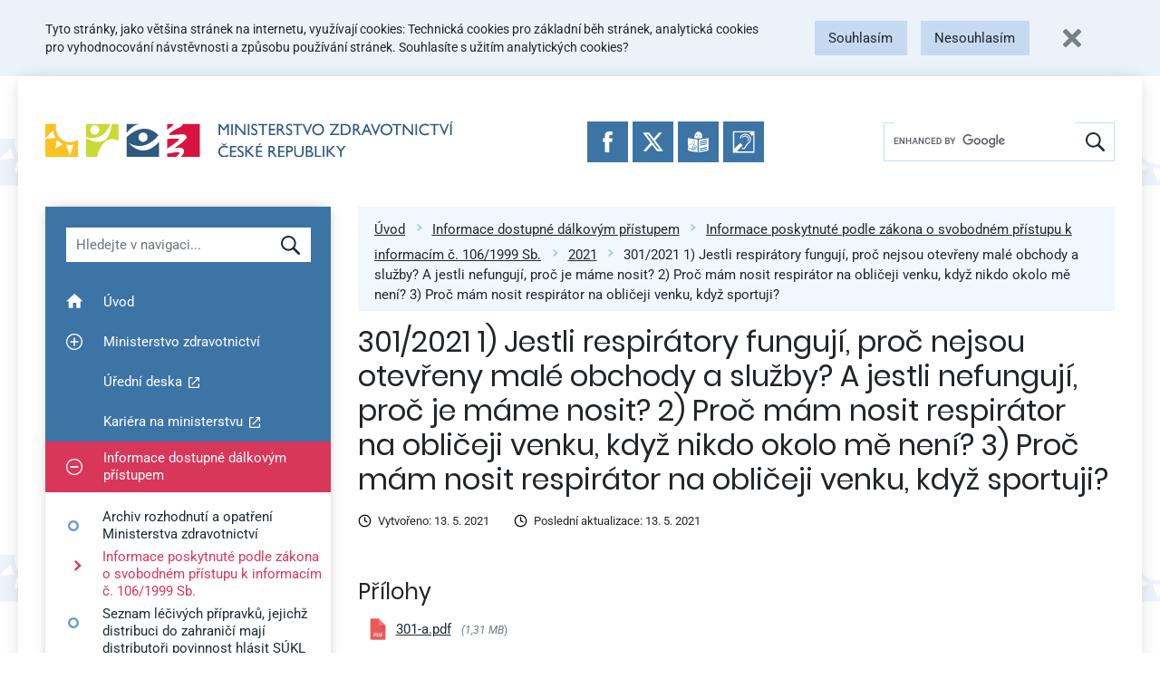

--- FILE ---
content_type: text/html; charset=UTF-8
request_url: https://mzd.gov.cz/301-2021-1-jestli-respiratory-funguji-proc-nejsou-otevreny-male-obchody-a-sluzby-a-jestli-nefunguji-proc-je-mame-nosit-2-proc-mam-nosit-respirator-na-obliceji-venku-kdyz-nikdo-okolo-me-neni-3/
body_size: 19078
content:
<!doctype html>
<html lang="cs" prefix="og: http://ogp.me/ns# fb: http://ogp.me/ns/fb#">
<head>
    <meta charset="UTF-8">
    <meta name="viewport" content="width=device-width, initial-scale=1, shrink-to-fit=no">
    <link rel="apple-touch-icon" sizes="180x180" href="/wp-content/themes/mzcr/favicons/apple-touch-icon.png">
    <link rel="icon" type="image/png" sizes="32x32" href="/wp-content/themes/mzcr/favicons/favicon-32x32.png">
    <link rel="icon" type="image/png" sizes="16x16" href="/wp-content/themes/mzcr/favicons/favicon-16x16.png">
    <link rel="manifest" href="/wp-content/themes/mzcr/favicons/site.webmanifest">
    <link rel="mask-icon" href="/wp-content/themes/mzcr/favicons/safari-pinned-tab.svg" color="#4582b9">
    <link rel="shortcut icon" href="/wp-content/themes/mzcr/favicons/favicon.ico">
    <meta name="msapplication-TileColor" content="#4582b9">
    <meta name="msapplication-config" content="/wp-content/themes/mzcr/favicons/browserconfig.xml">
    <meta name="theme-color" content="#4582b9">
            <script async src="https://www.googletagmanager.com/gtag/js?id=UA-4585701-1"></script>
        <script>
            window.dataLayer = window.dataLayer || [];
            function gtag(){dataLayer.push(arguments);}
            gtag('js', new Date());

                            gtag('consent', 'default', {
                  'ad_storage': 'denied',
                  'analytics_storage': 'denied'
                });
                        gtag('config', 'UA-4585701-1');
        </script>
        <title>301/2021 1) Jestli respirátory fungují, proč nejsou otevřeny malé obchody a služby? A jestli nefungují, proč je máme nosit? 2) Proč mám nosit respirátor na obličeji venku, když nikdo okolo mě není? 3) Proč mám nosit respirátor na obličeji venku, když sportuji? &#8211; Ministerstvo zdravotnictví</title>
<meta name='robots' content='max-image-preview:large' />
	<style>img:is([sizes="auto" i], [sizes^="auto," i]) { contain-intrinsic-size: 3000px 1500px }</style>
	<link rel="alternate" type="application/rss+xml" title="Ministerstvo zdravotnictví &raquo; RSS zdroj" href="https://mzd.gov.cz/feed/" />
<link rel="alternate" type="application/rss+xml" title="Ministerstvo zdravotnictví &raquo; RSS komentářů" href="https://mzd.gov.cz/comments/feed/" />
<script type="text/javascript">
/* <![CDATA[ */
window._wpemojiSettings = {"baseUrl":"https:\/\/s.w.org\/images\/core\/emoji\/16.0.1\/72x72\/","ext":".png","svgUrl":"https:\/\/s.w.org\/images\/core\/emoji\/16.0.1\/svg\/","svgExt":".svg","source":{"concatemoji":"https:\/\/mzd.gov.cz\/wp-includes\/js\/wp-emoji-release.min.js?ver=6.8.2"}};
/*! This file is auto-generated */
!function(s,n){var o,i,e;function c(e){try{var t={supportTests:e,timestamp:(new Date).valueOf()};sessionStorage.setItem(o,JSON.stringify(t))}catch(e){}}function p(e,t,n){e.clearRect(0,0,e.canvas.width,e.canvas.height),e.fillText(t,0,0);var t=new Uint32Array(e.getImageData(0,0,e.canvas.width,e.canvas.height).data),a=(e.clearRect(0,0,e.canvas.width,e.canvas.height),e.fillText(n,0,0),new Uint32Array(e.getImageData(0,0,e.canvas.width,e.canvas.height).data));return t.every(function(e,t){return e===a[t]})}function u(e,t){e.clearRect(0,0,e.canvas.width,e.canvas.height),e.fillText(t,0,0);for(var n=e.getImageData(16,16,1,1),a=0;a<n.data.length;a++)if(0!==n.data[a])return!1;return!0}function f(e,t,n,a){switch(t){case"flag":return n(e,"\ud83c\udff3\ufe0f\u200d\u26a7\ufe0f","\ud83c\udff3\ufe0f\u200b\u26a7\ufe0f")?!1:!n(e,"\ud83c\udde8\ud83c\uddf6","\ud83c\udde8\u200b\ud83c\uddf6")&&!n(e,"\ud83c\udff4\udb40\udc67\udb40\udc62\udb40\udc65\udb40\udc6e\udb40\udc67\udb40\udc7f","\ud83c\udff4\u200b\udb40\udc67\u200b\udb40\udc62\u200b\udb40\udc65\u200b\udb40\udc6e\u200b\udb40\udc67\u200b\udb40\udc7f");case"emoji":return!a(e,"\ud83e\udedf")}return!1}function g(e,t,n,a){var r="undefined"!=typeof WorkerGlobalScope&&self instanceof WorkerGlobalScope?new OffscreenCanvas(300,150):s.createElement("canvas"),o=r.getContext("2d",{willReadFrequently:!0}),i=(o.textBaseline="top",o.font="600 32px Arial",{});return e.forEach(function(e){i[e]=t(o,e,n,a)}),i}function t(e){var t=s.createElement("script");t.src=e,t.defer=!0,s.head.appendChild(t)}"undefined"!=typeof Promise&&(o="wpEmojiSettingsSupports",i=["flag","emoji"],n.supports={everything:!0,everythingExceptFlag:!0},e=new Promise(function(e){s.addEventListener("DOMContentLoaded",e,{once:!0})}),new Promise(function(t){var n=function(){try{var e=JSON.parse(sessionStorage.getItem(o));if("object"==typeof e&&"number"==typeof e.timestamp&&(new Date).valueOf()<e.timestamp+604800&&"object"==typeof e.supportTests)return e.supportTests}catch(e){}return null}();if(!n){if("undefined"!=typeof Worker&&"undefined"!=typeof OffscreenCanvas&&"undefined"!=typeof URL&&URL.createObjectURL&&"undefined"!=typeof Blob)try{var e="postMessage("+g.toString()+"("+[JSON.stringify(i),f.toString(),p.toString(),u.toString()].join(",")+"));",a=new Blob([e],{type:"text/javascript"}),r=new Worker(URL.createObjectURL(a),{name:"wpTestEmojiSupports"});return void(r.onmessage=function(e){c(n=e.data),r.terminate(),t(n)})}catch(e){}c(n=g(i,f,p,u))}t(n)}).then(function(e){for(var t in e)n.supports[t]=e[t],n.supports.everything=n.supports.everything&&n.supports[t],"flag"!==t&&(n.supports.everythingExceptFlag=n.supports.everythingExceptFlag&&n.supports[t]);n.supports.everythingExceptFlag=n.supports.everythingExceptFlag&&!n.supports.flag,n.DOMReady=!1,n.readyCallback=function(){n.DOMReady=!0}}).then(function(){return e}).then(function(){var e;n.supports.everything||(n.readyCallback(),(e=n.source||{}).concatemoji?t(e.concatemoji):e.wpemoji&&e.twemoji&&(t(e.twemoji),t(e.wpemoji)))}))}((window,document),window._wpemojiSettings);
/* ]]> */
</script>
<style id='wp-emoji-styles-inline-css' type='text/css'>

	img.wp-smiley, img.emoji {
		display: inline !important;
		border: none !important;
		box-shadow: none !important;
		height: 1em !important;
		width: 1em !important;
		margin: 0 0.07em !important;
		vertical-align: -0.1em !important;
		background: none !important;
		padding: 0 !important;
	}
</style>
<link rel='stylesheet' id='wp-block-library-css' href='https://mzd.gov.cz/wp-includes/css/dist/block-library/style.min.css?ver=6.8.2' type='text/css' media='all' />
<style id='classic-theme-styles-inline-css' type='text/css'>
/*! This file is auto-generated */
.wp-block-button__link{color:#fff;background-color:#32373c;border-radius:9999px;box-shadow:none;text-decoration:none;padding:calc(.667em + 2px) calc(1.333em + 2px);font-size:1.125em}.wp-block-file__button{background:#32373c;color:#fff;text-decoration:none}
</style>
<style id='global-styles-inline-css' type='text/css'>
:root{--wp--preset--aspect-ratio--square: 1;--wp--preset--aspect-ratio--4-3: 4/3;--wp--preset--aspect-ratio--3-4: 3/4;--wp--preset--aspect-ratio--3-2: 3/2;--wp--preset--aspect-ratio--2-3: 2/3;--wp--preset--aspect-ratio--16-9: 16/9;--wp--preset--aspect-ratio--9-16: 9/16;--wp--preset--color--black: #000000;--wp--preset--color--cyan-bluish-gray: #abb8c3;--wp--preset--color--white: #ffffff;--wp--preset--color--pale-pink: #f78da7;--wp--preset--color--vivid-red: #cf2e2e;--wp--preset--color--luminous-vivid-orange: #ff6900;--wp--preset--color--luminous-vivid-amber: #fcb900;--wp--preset--color--light-green-cyan: #7bdcb5;--wp--preset--color--vivid-green-cyan: #00d084;--wp--preset--color--pale-cyan-blue: #8ed1fc;--wp--preset--color--vivid-cyan-blue: #0693e3;--wp--preset--color--vivid-purple: #9b51e0;--wp--preset--gradient--vivid-cyan-blue-to-vivid-purple: linear-gradient(135deg,rgba(6,147,227,1) 0%,rgb(155,81,224) 100%);--wp--preset--gradient--light-green-cyan-to-vivid-green-cyan: linear-gradient(135deg,rgb(122,220,180) 0%,rgb(0,208,130) 100%);--wp--preset--gradient--luminous-vivid-amber-to-luminous-vivid-orange: linear-gradient(135deg,rgba(252,185,0,1) 0%,rgba(255,105,0,1) 100%);--wp--preset--gradient--luminous-vivid-orange-to-vivid-red: linear-gradient(135deg,rgba(255,105,0,1) 0%,rgb(207,46,46) 100%);--wp--preset--gradient--very-light-gray-to-cyan-bluish-gray: linear-gradient(135deg,rgb(238,238,238) 0%,rgb(169,184,195) 100%);--wp--preset--gradient--cool-to-warm-spectrum: linear-gradient(135deg,rgb(74,234,220) 0%,rgb(151,120,209) 20%,rgb(207,42,186) 40%,rgb(238,44,130) 60%,rgb(251,105,98) 80%,rgb(254,248,76) 100%);--wp--preset--gradient--blush-light-purple: linear-gradient(135deg,rgb(255,206,236) 0%,rgb(152,150,240) 100%);--wp--preset--gradient--blush-bordeaux: linear-gradient(135deg,rgb(254,205,165) 0%,rgb(254,45,45) 50%,rgb(107,0,62) 100%);--wp--preset--gradient--luminous-dusk: linear-gradient(135deg,rgb(255,203,112) 0%,rgb(199,81,192) 50%,rgb(65,88,208) 100%);--wp--preset--gradient--pale-ocean: linear-gradient(135deg,rgb(255,245,203) 0%,rgb(182,227,212) 50%,rgb(51,167,181) 100%);--wp--preset--gradient--electric-grass: linear-gradient(135deg,rgb(202,248,128) 0%,rgb(113,206,126) 100%);--wp--preset--gradient--midnight: linear-gradient(135deg,rgb(2,3,129) 0%,rgb(40,116,252) 100%);--wp--preset--font-size--small: 13px;--wp--preset--font-size--medium: 20px;--wp--preset--font-size--large: 36px;--wp--preset--font-size--x-large: 42px;--wp--preset--spacing--20: 0.44rem;--wp--preset--spacing--30: 0.67rem;--wp--preset--spacing--40: 1rem;--wp--preset--spacing--50: 1.5rem;--wp--preset--spacing--60: 2.25rem;--wp--preset--spacing--70: 3.38rem;--wp--preset--spacing--80: 5.06rem;--wp--preset--shadow--natural: 6px 6px 9px rgba(0, 0, 0, 0.2);--wp--preset--shadow--deep: 12px 12px 50px rgba(0, 0, 0, 0.4);--wp--preset--shadow--sharp: 6px 6px 0px rgba(0, 0, 0, 0.2);--wp--preset--shadow--outlined: 6px 6px 0px -3px rgba(255, 255, 255, 1), 6px 6px rgba(0, 0, 0, 1);--wp--preset--shadow--crisp: 6px 6px 0px rgba(0, 0, 0, 1);}:where(.is-layout-flex){gap: 0.5em;}:where(.is-layout-grid){gap: 0.5em;}body .is-layout-flex{display: flex;}.is-layout-flex{flex-wrap: wrap;align-items: center;}.is-layout-flex > :is(*, div){margin: 0;}body .is-layout-grid{display: grid;}.is-layout-grid > :is(*, div){margin: 0;}:where(.wp-block-columns.is-layout-flex){gap: 2em;}:where(.wp-block-columns.is-layout-grid){gap: 2em;}:where(.wp-block-post-template.is-layout-flex){gap: 1.25em;}:where(.wp-block-post-template.is-layout-grid){gap: 1.25em;}.has-black-color{color: var(--wp--preset--color--black) !important;}.has-cyan-bluish-gray-color{color: var(--wp--preset--color--cyan-bluish-gray) !important;}.has-white-color{color: var(--wp--preset--color--white) !important;}.has-pale-pink-color{color: var(--wp--preset--color--pale-pink) !important;}.has-vivid-red-color{color: var(--wp--preset--color--vivid-red) !important;}.has-luminous-vivid-orange-color{color: var(--wp--preset--color--luminous-vivid-orange) !important;}.has-luminous-vivid-amber-color{color: var(--wp--preset--color--luminous-vivid-amber) !important;}.has-light-green-cyan-color{color: var(--wp--preset--color--light-green-cyan) !important;}.has-vivid-green-cyan-color{color: var(--wp--preset--color--vivid-green-cyan) !important;}.has-pale-cyan-blue-color{color: var(--wp--preset--color--pale-cyan-blue) !important;}.has-vivid-cyan-blue-color{color: var(--wp--preset--color--vivid-cyan-blue) !important;}.has-vivid-purple-color{color: var(--wp--preset--color--vivid-purple) !important;}.has-black-background-color{background-color: var(--wp--preset--color--black) !important;}.has-cyan-bluish-gray-background-color{background-color: var(--wp--preset--color--cyan-bluish-gray) !important;}.has-white-background-color{background-color: var(--wp--preset--color--white) !important;}.has-pale-pink-background-color{background-color: var(--wp--preset--color--pale-pink) !important;}.has-vivid-red-background-color{background-color: var(--wp--preset--color--vivid-red) !important;}.has-luminous-vivid-orange-background-color{background-color: var(--wp--preset--color--luminous-vivid-orange) !important;}.has-luminous-vivid-amber-background-color{background-color: var(--wp--preset--color--luminous-vivid-amber) !important;}.has-light-green-cyan-background-color{background-color: var(--wp--preset--color--light-green-cyan) !important;}.has-vivid-green-cyan-background-color{background-color: var(--wp--preset--color--vivid-green-cyan) !important;}.has-pale-cyan-blue-background-color{background-color: var(--wp--preset--color--pale-cyan-blue) !important;}.has-vivid-cyan-blue-background-color{background-color: var(--wp--preset--color--vivid-cyan-blue) !important;}.has-vivid-purple-background-color{background-color: var(--wp--preset--color--vivid-purple) !important;}.has-black-border-color{border-color: var(--wp--preset--color--black) !important;}.has-cyan-bluish-gray-border-color{border-color: var(--wp--preset--color--cyan-bluish-gray) !important;}.has-white-border-color{border-color: var(--wp--preset--color--white) !important;}.has-pale-pink-border-color{border-color: var(--wp--preset--color--pale-pink) !important;}.has-vivid-red-border-color{border-color: var(--wp--preset--color--vivid-red) !important;}.has-luminous-vivid-orange-border-color{border-color: var(--wp--preset--color--luminous-vivid-orange) !important;}.has-luminous-vivid-amber-border-color{border-color: var(--wp--preset--color--luminous-vivid-amber) !important;}.has-light-green-cyan-border-color{border-color: var(--wp--preset--color--light-green-cyan) !important;}.has-vivid-green-cyan-border-color{border-color: var(--wp--preset--color--vivid-green-cyan) !important;}.has-pale-cyan-blue-border-color{border-color: var(--wp--preset--color--pale-cyan-blue) !important;}.has-vivid-cyan-blue-border-color{border-color: var(--wp--preset--color--vivid-cyan-blue) !important;}.has-vivid-purple-border-color{border-color: var(--wp--preset--color--vivid-purple) !important;}.has-vivid-cyan-blue-to-vivid-purple-gradient-background{background: var(--wp--preset--gradient--vivid-cyan-blue-to-vivid-purple) !important;}.has-light-green-cyan-to-vivid-green-cyan-gradient-background{background: var(--wp--preset--gradient--light-green-cyan-to-vivid-green-cyan) !important;}.has-luminous-vivid-amber-to-luminous-vivid-orange-gradient-background{background: var(--wp--preset--gradient--luminous-vivid-amber-to-luminous-vivid-orange) !important;}.has-luminous-vivid-orange-to-vivid-red-gradient-background{background: var(--wp--preset--gradient--luminous-vivid-orange-to-vivid-red) !important;}.has-very-light-gray-to-cyan-bluish-gray-gradient-background{background: var(--wp--preset--gradient--very-light-gray-to-cyan-bluish-gray) !important;}.has-cool-to-warm-spectrum-gradient-background{background: var(--wp--preset--gradient--cool-to-warm-spectrum) !important;}.has-blush-light-purple-gradient-background{background: var(--wp--preset--gradient--blush-light-purple) !important;}.has-blush-bordeaux-gradient-background{background: var(--wp--preset--gradient--blush-bordeaux) !important;}.has-luminous-dusk-gradient-background{background: var(--wp--preset--gradient--luminous-dusk) !important;}.has-pale-ocean-gradient-background{background: var(--wp--preset--gradient--pale-ocean) !important;}.has-electric-grass-gradient-background{background: var(--wp--preset--gradient--electric-grass) !important;}.has-midnight-gradient-background{background: var(--wp--preset--gradient--midnight) !important;}.has-small-font-size{font-size: var(--wp--preset--font-size--small) !important;}.has-medium-font-size{font-size: var(--wp--preset--font-size--medium) !important;}.has-large-font-size{font-size: var(--wp--preset--font-size--large) !important;}.has-x-large-font-size{font-size: var(--wp--preset--font-size--x-large) !important;}
:where(.wp-block-post-template.is-layout-flex){gap: 1.25em;}:where(.wp-block-post-template.is-layout-grid){gap: 1.25em;}
:where(.wp-block-columns.is-layout-flex){gap: 2em;}:where(.wp-block-columns.is-layout-grid){gap: 2em;}
:root :where(.wp-block-pullquote){font-size: 1.5em;line-height: 1.6;}
</style>
<link rel='stylesheet' id='editor-style-shared-css' href='https://mzd.gov.cz/wp-content/themes/mzcr/css/editor-style-shared.css?ver=1.0' type='text/css' media='all' />
<link rel='stylesheet' id='ui-css' href='https://mzd.gov.cz/wp-content/themes/mzcr/css/ui.prod.css?ver=1767183201' type='text/css' media='all' />
<link rel='stylesheet' id='jquery-fancybox-css' href='https://mzd.gov.cz/wp-content/themes/mzcr/css/jquery.fancybox.min.css?ver=1.1' type='text/css' media='all' />
<script type="text/javascript" src="https://mzd.gov.cz/wp-includes/js/jquery/jquery.min.js?ver=3.7.1" id="jquery-core-js"></script>
<script type="text/javascript" src="https://mzd.gov.cz/wp-includes/js/jquery/jquery-migrate.min.js?ver=3.4.1" id="jquery-migrate-js"></script>
<link rel="https://api.w.org/" href="https://mzd.gov.cz/wp-json/" /><link rel="alternate" title="JSON" type="application/json" href="https://mzd.gov.cz/wp-json/wp/v2/posts/150616" /><link rel="EditURI" type="application/rsd+xml" title="RSD" href="https://mzd.gov.cz/xmlrpc.php?rsd" />
<meta name="generator" content="WordPress 6.8.2" />
<link rel="canonical" href="https://mzd.gov.cz/301-2021-1-jestli-respiratory-funguji-proc-nejsou-otevreny-male-obchody-a-sluzby-a-jestli-nefunguji-proc-je-mame-nosit-2-proc-mam-nosit-respirator-na-obliceji-venku-kdyz-nikdo-okolo-me-neni-3/" />
<link rel='shortlink' href='https://mzd.gov.cz/?p=150616' />
<link rel="alternate" title="oEmbed (JSON)" type="application/json+oembed" href="https://mzd.gov.cz/wp-json/oembed/1.0/embed?url=https%3A%2F%2Fmzd.gov.cz%2F301-2021-1-jestli-respiratory-funguji-proc-nejsou-otevreny-male-obchody-a-sluzby-a-jestli-nefunguji-proc-je-mame-nosit-2-proc-mam-nosit-respirator-na-obliceji-venku-kdyz-nikdo-okolo-me-neni-3%2F" />
<link rel="alternate" title="oEmbed (XML)" type="text/xml+oembed" href="https://mzd.gov.cz/wp-json/oembed/1.0/embed?url=https%3A%2F%2Fmzd.gov.cz%2F301-2021-1-jestli-respiratory-funguji-proc-nejsou-otevreny-male-obchody-a-sluzby-a-jestli-nefunguji-proc-je-mame-nosit-2-proc-mam-nosit-respirator-na-obliceji-venku-kdyz-nikdo-okolo-me-neni-3%2F&#038;format=xml" />

<!-- START - Open Graph and Twitter Card Tags 3.3.5 -->
 <!-- Facebook Open Graph -->
  <meta property="og:locale" content="cs_CZ"/>
  <meta property="og:site_name" content="Ministerstvo zdravotnictví"/>
  <meta property="og:title" content="301/2021 1) Jestli respirátory fungují, proč nejsou otevřeny malé obchody a služby? A jestli nefungují, proč je máme nosit? 2) Proč mám nosit respirátor na obličeji venku, když nikdo okolo mě není? 3) Proč mám nosit respirátor na obličeji venku, když sportuji?"/>
  <meta property="og:url" content="https://mzd.gov.cz/301-2021-1-jestli-respiratory-funguji-proc-nejsou-otevreny-male-obchody-a-sluzby-a-jestli-nefunguji-proc-je-mame-nosit-2-proc-mam-nosit-respirator-na-obliceji-venku-kdyz-nikdo-okolo-me-neni-3/"/>
  <meta property="og:type" content="article"/>
  <meta property="og:description" content="301/2021 1) Jestli respirátory fungují, proč nejsou otevřeny malé obchody a služby? A jestli nefungují, proč je máme nosit? 2) Proč mám nosit respirátor na obličeji venku, když nikdo okolo mě není? 3) Proč mám nosit respirátor na obličeji venku, když sportuji?"/>
  <meta property="og:image" content="/wp-content/themes/mzcr/img/mzcr-share.jpg"/>
  <meta property="og:image:url" content="/wp-content/themes/mzcr/img/mzcr-share.jpg"/>
  <meta property="article:published_time" content="2021-05-13T07:25:54+02:00"/>
  <meta property="article:modified_time" content="2021-05-13T07:25:54+02:00" />
  <meta property="og:updated_time" content="2021-05-13T07:25:54+02:00" />
  <meta property="article:section" content="2021"/>
  <meta property="article:publisher" content="https://www.facebook.com/mzcr.cz/"/>
 <!-- Google+ / Schema.org -->
  <meta itemprop="name" content="301/2021 1) Jestli respirátory fungují, proč nejsou otevřeny malé obchody a služby? A jestli nefungují, proč je máme nosit? 2) Proč mám nosit respirátor na obličeji venku, když nikdo okolo mě není? 3) Proč mám nosit respirátor na obličeji venku, když sportuji?"/>
  <meta itemprop="headline" content="301/2021 1) Jestli respirátory fungují, proč nejsou otevřeny malé obchody a služby? A jestli nefungují, proč je máme nosit? 2) Proč mám nosit respirátor na obličeji venku, když nikdo okolo mě není? 3) Proč mám nosit respirátor na obličeji venku, když sportuji?"/>
  <meta itemprop="description" content="301/2021 1) Jestli respirátory fungují, proč nejsou otevřeny malé obchody a služby? A jestli nefungují, proč je máme nosit? 2) Proč mám nosit respirátor na obličeji venku, když nikdo okolo mě není? 3) Proč mám nosit respirátor na obličeji venku, když sportuji?"/>
  <meta itemprop="image" content="/wp-content/themes/mzcr/img/mzcr-share.jpg"/>
  <meta itemprop="datePublished" content="2021-05-13"/>
  <meta itemprop="dateModified" content="2021-05-13T07:25:54+02:00" />
  <meta itemprop="author" content="Lenka Dohnalová"/>
  <!--<meta itemprop="publisher" content="Ministerstvo zdravotnictví"/>--> <!-- To solve: The attribute publisher.itemtype has an invalid value -->
 <!-- Twitter Cards -->
  <meta name="twitter:title" content="301/2021 1) Jestli respirátory fungují, proč nejsou otevřeny malé obchody a služby? A jestli nefungují, proč je máme nosit? 2) Proč mám nosit respirátor na obličeji venku, když nikdo okolo mě není? 3) Proč mám nosit respirátor na obličeji venku, když sportuji?"/>
  <meta name="twitter:url" content="https://mzd.gov.cz/301-2021-1-jestli-respiratory-funguji-proc-nejsou-otevreny-male-obchody-a-sluzby-a-jestli-nefunguji-proc-je-mame-nosit-2-proc-mam-nosit-respirator-na-obliceji-venku-kdyz-nikdo-okolo-me-neni-3/"/>
  <meta name="twitter:description" content="301/2021 1) Jestli respirátory fungují, proč nejsou otevřeny malé obchody a služby? A jestli nefungují, proč je máme nosit? 2) Proč mám nosit respirátor na obličeji venku, když nikdo okolo mě není? 3) Proč mám nosit respirátor na obličeji venku, když sportuji?"/>
  <meta name="twitter:image" content="/wp-content/themes/mzcr/img/mzcr-share.jpg"/>
  <meta name="twitter:card" content="summary_large_image"/>
  <meta name="twitter:site" content="@https://twitter.com/zdravkoonline?lang=cs"/>
 <!-- SEO -->
 <!-- Misc. tags -->
 <!-- is_singular -->
<!-- END - Open Graph and Twitter Card Tags 3.3.5 -->
	
</head>

<body class="wp-singular post-template-default single single-post postid-150616 single-format-standard wp-theme-mzcr no-sidebar">

<div id="fb-root"></div>
<script async defer crossorigin="anonymous" src="https://connect.facebook.net/en_US/sdk.js#xfbml=1&version=v18.0" nonce="pGvSwY4Y"></script>


<a class="quick-link" href="#lc">Přeskočit na menu</a>
<a class="quick-link" href="#content">Přeskočit na obsah</a>
<a class="quick-link" href="#footer">Přeskočit na patičku stránky</a>


<div id="cookie-bar"></div>

<div id="page" class="container px-0 px-md-3">
    <nav class="navbar d-flex flex-lg-row" id="navbar" role="navigation">
        
        <a class="navbar-brand align-self-center mr-3" href="/">
            <img src="https://mzd.gov.cz/wp-content/themes/mzcr/img/logo-cs.svg" alt="Ministerstvo zdravotnictví České republiky" height="46" width="537" class="d-none d-md-inline logo-long">
            <img src="https://mzd.gov.cz/wp-content/themes/mzcr/img/logo-cs-short.svg" alt="Ministerstvo zdravotnictví České republiky" height="60" width="137" class="d-md-none">
        </a>

        <div class="social-icons">
            <a href="https://www.facebook.com/mzcr.cz/" target="_blank"
                onclick="ga('send', 'event', 'Patička', 'Kliknutí: Ikona FB');">
                <img src="https://mzd.gov.cz/wp-content/themes/mzcr/img/icons/facebook.svg" alt="Facebook">
            </a>
            <a href="https://x.com/zdravkoonline" target="_blank"
                onclick="ga('send', 'event', 'Patička', 'Kliknutí: Ikona Twitter');">
                <img src="https://mzd.gov.cz/wp-content/themes/mzcr/img/icons/x.svg" alt="Twitter">
            </a>
            <a href="/informace-ve-snadnem-cteni/" target="_self"
                onclick="ga('send', 'event', 'Patička', 'Kliknutí: Ikona Snadne cteni');">
                <img src="https://mzd.gov.cz/wp-content/themes/mzcr/img/icons/easytoread.svg" alt="Informace ve snadném čtení">
            </a>
            <a href="https://mzcr.infolinky.textcom.cz/app/" target="_blank"
                onclick="ga('send', 'event', 'Patička', 'Kliknutí: Ikona Neslysici');">
                <img src="https://mzd.gov.cz/wp-content/themes/mzcr/img/icons/neslysici.svg" alt="Textový hovor s přepisem">
            </a>
        </div>

        
        <div id="search-wrapper">
            <div class="d-flex d-lg-none w-100">
                <a href="#" class="navbar-toggler collapsed flex-grow-1" type="button" data-toggle="collapse" data-target="#menu-wrapper" aria-controls="menu-wrapper" aria-expanded="false">
                    <span class="toggler-icon toggler-icon-hamburger"><span></span></span>
                    <span class="toggler-text">Zobrazit navigaci</span>
                </a>
                <a href="#" class="search-toggler collapsed flex-grow-1" type="button" data-toggle="collapse" data-target="#search" aria-controls="search" aria-expanded="false">
                    <div class="toggler-icon"><img src="https://mzd.gov.cz/wp-content/themes/mzcr/img/icons/magnify-white.svg" alt="" width="15" height="15"></div>
                    <div class="toggler-text">Hledat</div>
                </a>
            </div>
            
            <div id="search" class="d-none d-lg-flex align-self-center" role="search">
                <div class="gcse-searchbox-only" data-resultsUrl="/vyhledavani/"></div>
            </div>

        </div>
    </nav>


<div class="container" id="content-wrapper">
	<div id="lc">
		<div id="menu-wrapper" class="d-none d-lg-block" role="navigation" aria-label="Hlavní navigace">
	<div id="menu-filter-wrapper" class="p-3 p-lg-4">
        <label for="menu-filter" class="visually-hidden">Hledat v navigaci</label>
		<input type="text" id="menu-filter" placeholder="Hledejte v navigaci..." class="form-control">

		<div id="menu-cancel-search" style="display: none;">
			<a href="#" class="d-flex align-items-center" onclick="menuCancelSearch(this); return false;">
				<img src="https://mzd.gov.cz/wp-content/themes/mzcr/img/icons/white-cross.svg" width="14" height="14" class="mr-3" alt="X">
				Zrušit hledání a zobrazit<br>zpět celé menu			</a>
		</div>
	</div>
	<ul id="menu-filter-results"></ul>
	<div class="navbar-collapse align-items-stretch" id="menu-item-wrapper">
	    <ul id="menu-hlavni-menu" class="menu"><li id="menu-item-33" class="menu-item menu-item-type-custom menu-item-object-custom menu-item-33 nav-item"><a class="nav-link"  href="/" data-searchable="uvod" data-title="Úvod"><span class="plusminus"></span><span class="menu-link-text">Úvod</span></a></li>
<li id="menu-item-201" class="menu-item menu-item-type-custom menu-item-object-custom menu-item-has-children menu-item-201 menu-item-has-children nav-item"><a class="nav-link"  href="#" class="menu-link-parent" data-searchable="ministerstvo zdravotnictvi" data-title="Ministerstvo zdravotnictví"><button class="plusminus"><span class="visually-hidden">Zobrazit podmenu pro Ministerstvo zdravotnictví</span></button><span class="menu-link-text">Ministerstvo zdravotnictví</span></a>
<ul class="sub-menu">
	<li id="menu-item-232" class="menu-item menu-item-type-taxonomy menu-item-object-category menu-item-232 nav-item"><a  href="https://mzd.gov.cz/category/ministerstvo-zdravotnictvi/o-ministerstvu/" data-searchable="o ministerstvu" data-title="O ministerstvu"><span class="plusminus"></span><span class="menu-link-text">O ministerstvu</span></a></li>
	<li id="menu-item-135245" class="menu-item menu-item-type-post_type menu-item-object-post menu-item-135245 nav-item"><a  href="https://mzd.gov.cz/povinne-zverejnovane-informace/" data-searchable="povinne zverejnovane informace" data-title="Povinně zveřejňované informace"><span class="plusminus"></span><span class="menu-link-text">Povinně zveřejňované informace</span></a></li>
	<li id="menu-item-183216" class="menu-item menu-item-type-post_type menu-item-object-post menu-item-183216 nav-item"><a  href="https://mzd.gov.cz/pravidla-pro-poskytnuti-zastity-ministerstvem-zdravotnictvi/" data-searchable="pravidla pro poskytnuti zastity" data-title="Pravidla pro poskytnutí záštity"><span class="plusminus"></span><span class="menu-link-text">Pravidla pro poskytnutí záštity</span></a></li>
	<li id="menu-item-133306" class="menu-item menu-item-type-taxonomy menu-item-object-category menu-item-133306 nav-item"><a  href="https://mzd.gov.cz/category/ministerstvo-zdravotnictvi/statni-sluzba/" data-searchable="statni sluzba" data-title="Státní služba"><span class="plusminus"></span><span class="menu-link-text">Státní služba</span></a></li>
	<li id="menu-item-135252" class="menu-item menu-item-type-custom menu-item-object-custom menu-item-135252 nav-item"><a  href="https://opendata.mzcr.cz" data-searchable="otevrena data" data-title="Otevřená data"><span class="plusminus"></span><span class="menu-link-text">Otevřená data</span></a></li>
	<li id="menu-item-133314" class="menu-item menu-item-type-taxonomy menu-item-object-category menu-item-133314 nav-item"><a  href="https://mzd.gov.cz/category/ministerstvo-zdravotnictvi/staze-na-ministerstvu/" data-searchable="staze na ministerstvu" data-title="Stáže na ministerstvu"><span class="plusminus"></span><span class="menu-link-text">Stáže na&nbsp;ministerstvu</span></a></li>
	<li id="menu-item-133308" class="menu-item menu-item-type-taxonomy menu-item-object-category menu-item-133308 nav-item"><a  href="https://mzd.gov.cz/category/ministerstvo-zdravotnictvi/schvaleny-rozpocet-kap-335/" data-searchable="schvaleny rozpocet kap. 335" data-title="Schválený rozpočet kap. 335"><span class="plusminus"></span><span class="menu-link-text">Schválený rozpočet kap. 335</span></a></li>
	<li id="menu-item-196" class="menu-item menu-item-type-taxonomy menu-item-object-category menu-item-196 nav-item"><a  href="https://mzd.gov.cz/category/ministerstvo-zdravotnictvi/zaverecny-ucet-kap-335/" data-searchable="zaverecny ucet kap. 335" data-title="Závěrečný účet kap. 335"><span class="plusminus"></span><span class="menu-link-text">Závěrečný účet kap. 335</span></a></li>
	<li id="menu-item-151351" class="menu-item menu-item-type-custom menu-item-object-custom menu-item-151351 nav-item"><a  href="https://monitor.statnipokladna.cz/kapitola/335/prehled?rad=t&amp;obdobi=2103" data-searchable="rozpocet po zmenach" data-title="Rozpočet po změnách"><span class="plusminus"></span><span class="menu-link-text">Rozpočet po&nbsp;změnách</span></a></li>
</ul>
</li>
<li id="menu-item-238" class="menu-item menu-item-type-custom menu-item-object-custom menu-item-238 nav-item"><a class="nav-link"  href="https://eud.mzcr.cz/" data-searchable="uredni deska" data-title="Úřední deska"><span class="plusminus"></span><span class="menu-link-text">Úřední deska</span></a></li>
<li id="menu-item-192101" class="menu-item menu-item-type-custom menu-item-object-custom menu-item-192101 nav-item"><a class="nav-link"  href="https://kariera.mzcr.cz" data-searchable="kariera na ministerstvu" data-title="Kariéra na ministerstvu"><span class="plusminus"></span><span class="menu-link-text">Kariéra na&nbsp;ministerstvu</span></a></li>
<li id="menu-item-211670" class="menu-item menu-item-type-taxonomy menu-item-object-category current-post-ancestor menu-item-has-children menu-item-211670 menu-item-has-children nav-item"><a class="nav-link"  href="https://mzd.gov.cz/category/informace-dostupne-dalkovym-pristupem/" class="menu-link-parent" data-searchable="informace dostupne dalkovym pristupem" data-title="Informace dostupné dálkovým přístupem"><button class="plusminus"><span class="visually-hidden">Zobrazit podmenu pro Informace dostupné dálkovým přístupem</span></button><span class="menu-link-text">Informace dostupné dálkovým přístupem</span></a>
<ul class="sub-menu">
	<li id="menu-item-211678" class="menu-item menu-item-type-taxonomy menu-item-object-category menu-item-211678 nav-item"><a  href="https://mzd.gov.cz/category/informace-dostupne-dalkovym-pristupem/rozhodnuti-ministerstva-zdravotnictvi/" data-searchable="archiv rozhodnuti a opatreni ministerstva zdravotnictvi" data-title="Archiv rozhodnutí a opatření Ministerstva zdravotnictví"><span class="plusminus"></span><span class="menu-link-text">Archiv rozhodnutí a&nbsp;opatření Ministerstva zdravotnictví</span></a></li>
	<li id="menu-item-245" class="menu-item menu-item-type-taxonomy menu-item-object-category current-post-ancestor menu-item-245 nav-item"><a  href="https://mzd.gov.cz/category/informace-dostupne-dalkovym-pristupem/prehled-poskytnutych-informaci-podle-zakona-c-106-1999-sb/" data-searchable="informace poskytnute podle zakona o svobodnem pristupu k informacim c. 106/1999 sb." data-title="Informace poskytnuté podle zákona o svobodném přístupu k informacím č. 106/1999 Sb."><span class="plusminus"></span><span class="menu-link-text">Informace poskytnuté podle zákona o&nbsp;svobodném přístupu k&nbsp;informacím č. 106/1999 Sb.</span></a></li>
	<li id="menu-item-211788" class="menu-item menu-item-type-post_type menu-item-object-post menu-item-211788 nav-item"><a  href="https://mzd.gov.cz/seznam-lecivych-pripravku-jejichz-distribuci-do-zahranici-maji-distributori-povinnost-hlasit-statnimu-ustavu-pro-kontrolu-leciv/" data-searchable="seznam lecivych pripravku, jejichz distribuci do zahranici maji distributori povinnost hlasit sukl" data-title="Seznam léčivých přípravků, jejichž distribuci do zahraničí mají distributoři povinnost hlásit SÚKL"><span class="plusminus"></span><span class="menu-link-text">Seznam léčivých přípravků, jejichž distribuci do zahraničí mají distributoři povinnost hlásit SÚKL</span></a></li>
	<li id="menu-item-240" class="menu-item menu-item-type-taxonomy menu-item-object-category menu-item-240 nav-item"><a  href="https://mzd.gov.cz/category/informace-dostupne-dalkovym-pristupem/faktury/" data-searchable="seznam uhrazenych faktur" data-title="Seznam uhrazených faktur"><span class="plusminus"></span><span class="menu-link-text">Seznam uhrazených faktur</span></a></li>
	<li id="menu-item-186216" class="menu-item menu-item-type-custom menu-item-object-custom menu-item-186216 nav-item"><a  href="https://tenderarena.cz/dodavatel/seznam-profilu-zadavatelu/detail/Z0001163" data-searchable="verejne zakazky" data-title="Veřejné zakázky"><span class="plusminus"></span><span class="menu-link-text">Veřejné zakázky</span></a></li>
	<li id="menu-item-242" class="menu-item menu-item-type-taxonomy menu-item-object-category menu-item-242 nav-item"><a  href="https://mzd.gov.cz/category/informace-dostupne-dalkovym-pristupem/vyberova-rizeni-podle-zakona-vzp/" data-searchable="vyberova rizeni podle zakona o verejnem zdravotnim pojisteni" data-title="Výběrová řízení podle zákona o veřejném zdravotním pojištění"><span class="plusminus"></span><span class="menu-link-text">Výběrová řízení podle zákona o&nbsp;veřejném zdravotním pojištění</span></a></li>
</ul>
</li>
<li id="menu-item-133012" class="menu-item menu-item-type-post_type menu-item-object-post menu-item-has-children menu-item-133012 menu-item-has-children nav-item"><a class="nav-link"  href="https://mzd.gov.cz/tiskove-centrum-kontakty/" class="menu-link-parent" data-searchable="tiskove centrum" data-title="Tiskové centrum"><button class="plusminus"><span class="visually-hidden">Zobrazit podmenu pro Tiskové centrum</span></button><span class="menu-link-text">Tiskové centrum</span></a>
<ul class="sub-menu">
	<li id="menu-item-254" class="menu-item menu-item-type-taxonomy menu-item-object-tiskove_zpravy_kategorie menu-item-254 nav-item"><a  href="https://mzd.gov.cz/tiskove-centrum/tiskove-zpravy/" data-searchable="tiskove zpravy" data-title="Tiskové zprávy"><span class="plusminus"></span><span class="menu-link-text">Tiskové zprávy</span></a></li>
	<li id="menu-item-219232" class="menu-item menu-item-type-taxonomy menu-item-object-category menu-item-219232 nav-item"><a  href="https://mzd.gov.cz/category/nasi-lide-v-mediich/" data-searchable="nasi lide v mediich" data-title="Naši lidé v médiích"><span class="plusminus"></span><span class="menu-link-text">Naši lidé v&nbsp;médiích</span></a></li>
	<li id="menu-item-253" class="menu-item menu-item-type-taxonomy menu-item-object-tiskove_zpravy_kategorie menu-item-253 nav-item"><a  href="https://mzd.gov.cz/tiskove-centrum/reakce-na-nepresnosti/" data-searchable="reakce na nepresnosti" data-title="Reakce na nepřesnosti"><span class="plusminus"></span><span class="menu-link-text">Reakce na&nbsp;nepřesnosti</span></a></li>
	<li id="menu-item-207435" class="menu-item menu-item-type-custom menu-item-object-custom menu-item-207435 nav-item"><a  href="https://www.nzip.cz/data/2101-covid-19-chripka-denni-reporting-datovy-souhrn" data-searchable="reporting pro covid-19 a chripku" data-title="Reporting pro covid-19 a chřipku"><span class="plusminus"></span><span class="menu-link-text">Reporting pro covid-19 a&nbsp;chřipku</span></a></li>
</ul>
</li>
<li id="menu-item-104010" class="menu-item menu-item-type-taxonomy menu-item-object-category menu-item-has-children menu-item-104010 menu-item-has-children nav-item"><a class="nav-link"  href="https://mzd.gov.cz/category/agendy-ministerstva/" class="menu-link-parent" data-searchable="agendy ministerstva" data-title="Agendy ministerstva"><button class="plusminus"><span class="visually-hidden">Zobrazit podmenu pro Agendy ministerstva</span></button><span class="menu-link-text">Agendy ministerstva</span></a>
<ul class="sub-menu">
	<li id="menu-item-186002" class="menu-item menu-item-type-taxonomy menu-item-object-category menu-item-186002 nav-item"><a  href="https://mzd.gov.cz/category/agendy-ministerstva/cesky-inspektorat-lazni-a-zridel-cil/" data-searchable="cesky inspektorat lazni a zridel" data-title="Český inspektorát lázní a zřídel"><span class="plusminus"></span><span class="menu-link-text">Český inspektorát lázní a&nbsp;zřídel</span></a></li>
	<li id="menu-item-104009" class="menu-item menu-item-type-taxonomy menu-item-object-category menu-item-104009 nav-item"><a  href="https://mzd.gov.cz/category/agendy-ministerstva/dobrovolnictvi-ve-zdravotnictvi/" data-searchable="dobrovolnictvi ve zdravotnictvi" data-title="Dobrovolnictví ve zdravotnictví"><span class="plusminus"></span><span class="menu-link-text">Dobrovolnictví ve&nbsp;zdravotnictví</span></a></li>
	<li id="menu-item-186004" class="menu-item menu-item-type-taxonomy menu-item-object-category menu-item-186004 nav-item"><a  href="https://mzd.gov.cz/category/agendy-ministerstva/interni-audit/" data-searchable="interni audit" data-title="Interní audit"><span class="plusminus"></span><span class="menu-link-text">Interní audit</span></a></li>
	<li id="menu-item-186003" class="menu-item menu-item-type-taxonomy menu-item-object-category menu-item-186003 nav-item"><a  href="https://mzd.gov.cz/category/agendy-ministerstva/krizove-rizeni/" data-searchable="krizove rizeni" data-title="Krizové řízení"><span class="plusminus"></span><span class="menu-link-text">Krizové řízení</span></a></li>
	<li id="menu-item-186005" class="menu-item menu-item-type-taxonomy menu-item-object-category menu-item-186005 nav-item"><a  href="https://mzd.gov.cz/category/agendy-ministerstva/kvalita-a-bezpeci-zdravotnich-sluzeb-prava-a-povinnosti-pacientu/" data-searchable="kvalita a bezpeci zdravotnich sluzeb, prava a povinnosti pacientu" data-title="Kvalita a bezpečí zdravotních služeb, práva a povinnosti pacientů"><span class="plusminus"></span><span class="menu-link-text">Kvalita a&nbsp;bezpečí zdravotních služeb, práva a&nbsp;povinnosti pacientů</span></a></li>
	<li id="menu-item-186006" class="menu-item menu-item-type-taxonomy menu-item-object-category menu-item-186006 nav-item"><a  href="https://mzd.gov.cz/category/agendy-ministerstva/leciva/" data-searchable="leciva" data-title="Léčiva"><span class="plusminus"></span><span class="menu-link-text">Léčiva</span></a></li>
	<li id="menu-item-186007" class="menu-item menu-item-type-taxonomy menu-item-object-category menu-item-186007 nav-item"><a  href="https://mzd.gov.cz/category/agendy-ministerstva/navykove-latky-a-prekursory-drog/" data-searchable="navykove latky a prekursory drog" data-title="Návykové látky a prekursory drog"><span class="plusminus"></span><span class="menu-link-text">Návykové látky a&nbsp;prekursory drog</span></a></li>
	<li id="menu-item-215859" class="menu-item menu-item-type-taxonomy menu-item-object-category menu-item-215859 nav-item"><a  href="https://mzd.gov.cz/category/agendy-ministerstva/ochrana-osobnich-udaju-gdpr/" data-searchable="ochrana osobnich udaju (gdpr)" data-title="Ochrana osobních údajů (GDPR)"><span class="plusminus"></span><span class="menu-link-text">Ochrana osobních údajů (GDPR)</span></a></li>
	<li id="menu-item-186008" class="menu-item menu-item-type-taxonomy menu-item-object-category menu-item-186008 nav-item"><a  href="https://mzd.gov.cz/category/agendy-ministerstva/zdravotnicke-prostredky/" data-searchable="zdravotnicke prostredky" data-title="Zdravotnické prostředky"><span class="plusminus"></span><span class="menu-link-text">Zdravotnické prostředky</span></a></li>
	<li id="menu-item-186009" class="menu-item menu-item-type-taxonomy menu-item-object-category menu-item-186009 nav-item"><a  href="https://mzd.gov.cz/category/agendy-ministerstva/zdravotni-pojisteni/" data-searchable="zdravotni pojisteni" data-title="Zdravotní pojištění"><span class="plusminus"></span><span class="menu-link-text">Zdravotní pojištění</span></a></li>
	<li id="menu-item-186011" class="menu-item menu-item-type-taxonomy menu-item-object-category menu-item-186011 nav-item"><a  href="https://mzd.gov.cz/category/agendy-ministerstva/zdravotni-sluzby-agendy-ministerstva/" data-searchable="zdravotni sluzby" data-title="Zdravotní služby"><span class="plusminus"></span><span class="menu-link-text">Zdravotní služby</span></a></li>
</ul>
</li>
<li id="menu-item-186001" class="menu-item menu-item-type-taxonomy menu-item-object-category menu-item-has-children menu-item-186001 menu-item-has-children nav-item"><a class="nav-link"  href="https://mzd.gov.cz/category/dotace-a-programove-financovani/" class="menu-link-parent" data-searchable="dotace a programove financovani" data-title="Dotace a programové financování"><button class="plusminus"><span class="visually-hidden">Zobrazit podmenu pro Dotace a programové financování</span></button><span class="menu-link-text">Dotace a&nbsp;programové financování</span></a>
<ul class="sub-menu">
	<li id="menu-item-215027" class="menu-item menu-item-type-taxonomy menu-item-object-category menu-item-215027 nav-item"><a  href="https://mzd.gov.cz/category/dotace-a-programove-financovani/narodni-dotacni-programy-2026/" data-searchable="narodni dotacni programy 2026" data-title="Národní dotační programy 2026"><span class="plusminus"></span><span class="menu-link-text">Národní dotační programy 2026</span></a></li>
	<li id="menu-item-204933" class="menu-item menu-item-type-taxonomy menu-item-object-category menu-item-204933 nav-item"><a  href="https://mzd.gov.cz/category/dotace-a-programove-financovani/narodni-dotacni-programy-pro-rok-2025/" data-searchable="narodni dotacni programy 2025" data-title="Národní dotační programy 2025"><span class="plusminus"></span><span class="menu-link-text">Národní dotační programy 2025</span></a></li>
	<li id="menu-item-191691" class="menu-item menu-item-type-taxonomy menu-item-object-category menu-item-191691 nav-item"><a  href="https://mzd.gov.cz/category/dotace-a-programove-financovani/narodni-dotacni-programy-pro-rok-2024/" data-searchable="narodni dotacni programy 2024" data-title="Národní dotační programy 2024"><span class="plusminus"></span><span class="menu-link-text">Národní dotační programy 2024</span></a></li>
	<li id="menu-item-215028" class="menu-item menu-item-type-custom menu-item-object-custom menu-item-has-children menu-item-215028 menu-item-has-children nav-item"><a  href="#" class="menu-link-parent" data-searchable="archiv dotacnich programu" data-title="Archiv dotačních programů"><button class="plusminus"><span class="visually-hidden">Zobrazit podmenu pro Archiv dotačních programů</span></button><span class="menu-link-text">Archiv dotačních programů</span></a>
	<ul class="sub-menu">
		<li id="menu-item-175317" class="menu-item menu-item-type-taxonomy menu-item-object-category menu-item-175317 nav-item"><a  href="https://mzd.gov.cz/category/dotace-a-programove-financovani/narodni-dotacni-programy-pro-rok-2023/" data-searchable="archiv programu 2023" data-title="Archiv programů 2023"><span class="plusminus"></span><span class="menu-link-text">Archiv programů 2023</span></a></li>
		<li id="menu-item-155830" class="menu-item menu-item-type-taxonomy menu-item-object-category menu-item-155830 nav-item"><a  href="https://mzd.gov.cz/category/dotace-a-programove-financovani/narodni-dotacni-programy-pro-rok-2022/" data-searchable="archiv programu 2022" data-title="Archiv programů 2022"><span class="plusminus"></span><span class="menu-link-text">Archiv programů 2022</span></a></li>
		<li id="menu-item-140380" class="menu-item menu-item-type-taxonomy menu-item-object-category menu-item-140380 nav-item"><a  href="https://mzd.gov.cz/category/dotace-a-programove-financovani/narodni-dotacni-programy-pro-rok-2021/" data-searchable="archiv programu 2021" data-title="Archiv programů 2021"><span class="plusminus"></span><span class="menu-link-text">Archiv programů 2021</span></a></li>
		<li id="menu-item-135620" class="menu-item menu-item-type-taxonomy menu-item-object-category menu-item-135620 nav-item"><a  href="https://mzd.gov.cz/category/dotace-a-programove-financovani/narodni-dotacni-programy/" data-searchable="archiv programu 2020" data-title="Archiv programů 2020"><span class="plusminus"></span><span class="menu-link-text">Archiv programů 2020</span></a></li>
		<li id="menu-item-135626" class="menu-item menu-item-type-taxonomy menu-item-object-category menu-item-135626 nav-item"><a  href="https://mzd.gov.cz/category/dotace-a-programove-financovani/narodni-dotacni-programy/archiv-programu-2019/" data-searchable="archiv programu 2019" data-title="Archiv programů 2019"><span class="plusminus"></span><span class="menu-link-text">Archiv programů 2019</span></a></li>
		<li id="menu-item-135627" class="menu-item menu-item-type-taxonomy menu-item-object-category menu-item-135627 nav-item"><a  href="https://mzd.gov.cz/category/dotace-a-programove-financovani/narodni-dotacni-programy/archiv-programu-2018/" data-searchable="archiv programu 2018" data-title="Archiv programů 2018"><span class="plusminus"></span><span class="menu-link-text">Archiv programů 2018</span></a></li>
		<li id="menu-item-136368" class="menu-item menu-item-type-taxonomy menu-item-object-category menu-item-136368 nav-item"><a  href="https://mzd.gov.cz/category/dotace-a-fondy/archiv-programu-2017/" data-searchable="archiv programu 2017" data-title="Archiv programů 2017"><span class="plusminus"></span><span class="menu-link-text">Archiv programů 2017</span></a></li>
		<li id="menu-item-136365" class="menu-item menu-item-type-taxonomy menu-item-object-category menu-item-136365 nav-item"><a  href="https://mzd.gov.cz/category/dotace-a-programove-financovani/narodni-dotacni-programy/archiv-programu-2016/" data-searchable="archiv programu 2016" data-title="Archiv programů 2016"><span class="plusminus"></span><span class="menu-link-text">Archiv programů 2016</span></a></li>
		<li id="menu-item-136367" class="menu-item menu-item-type-taxonomy menu-item-object-category menu-item-136367 nav-item"><a  href="https://mzd.gov.cz/category/dotace-a-fondy/archiv-programu-2015/" data-searchable="archiv programu 2015" data-title="Archiv programů 2015"><span class="plusminus"></span><span class="menu-link-text">Archiv programů 2015</span></a></li>
		<li id="menu-item-136366" class="menu-item menu-item-type-taxonomy menu-item-object-category menu-item-136366 nav-item"><a  href="https://mzd.gov.cz/category/dotace-a-fondy/archiv-programu-2014/" data-searchable="archiv programu 2014" data-title="Archiv programů 2014"><span class="plusminus"></span><span class="menu-link-text">Archiv programů 2014</span></a></li>
	</ul>
</li>
	<li id="menu-item-134603" class="menu-item menu-item-type-taxonomy menu-item-object-category menu-item-134603 nav-item"><a  href="https://mzd.gov.cz/category/dotace-a-programove-financovani/investice/" data-searchable="investice" data-title="Investice"><span class="plusminus"></span><span class="menu-link-text">Investice</span></a></li>
</ul>
</li>
<li id="menu-item-135548" class="menu-item menu-item-type-taxonomy menu-item-object-category menu-item-has-children menu-item-135548 menu-item-has-children nav-item"><a class="nav-link"  href="https://mzd.gov.cz/category/evropske-fondy/" class="menu-link-parent" data-searchable="evropske fondy" data-title="Evropské fondy"><button class="plusminus"><span class="visually-hidden">Zobrazit podmenu pro Evropské fondy</span></button><span class="menu-link-text">Evropské fondy</span></a>
<ul class="sub-menu">
	<li id="menu-item-134601" class="menu-item menu-item-type-taxonomy menu-item-object-category menu-item-134601 nav-item"><a  href="https://mzd.gov.cz/category/evropske-fondy/evropsky-hospodarsky-prostor-a-norske-fondy/" data-searchable="evropsky hospodarsky prostor a norske fondy" data-title="Evropský hospodářský prostor a Norské fondy"><span class="plusminus"></span><span class="menu-link-text">Evropský hospodářský prostor a&nbsp;Norské fondy</span></a></li>
	<li id="menu-item-148791" class="menu-item menu-item-type-taxonomy menu-item-object-category menu-item-148791 nav-item"><a  href="https://mzd.gov.cz/category/evropske-fondy/eu-pro-zdravi-eu4health/" data-searchable="eu pro zdravi (eu4health)" data-title="EU pro zdraví (EU4Health)"><span class="plusminus"></span><span class="menu-link-text">EU pro zdraví (EU4Health)</span></a></li>
	<li id="menu-item-135486" class="menu-item menu-item-type-taxonomy menu-item-object-category menu-item-135486 nav-item"><a  href="https://mzd.gov.cz/category/evropske-fondy/program-svycarsko-ceske-spoluprace/" data-searchable="program svycarsko-ceske spoluprace" data-title="Program švýcarsko-české spolupráce"><span class="plusminus"></span><span class="menu-link-text">Program švýcarsko-české spolupráce</span></a></li>
	<li id="menu-item-163822" class="menu-item menu-item-type-taxonomy menu-item-object-category menu-item-163822 nav-item"><a  href="https://mzd.gov.cz/category/evropske-fondy/horizon-2020/" data-searchable="horizon 2020" data-title="Horizon 2020"><span class="plusminus"></span><span class="menu-link-text">Horizon 2020</span></a></li>
	<li id="menu-item-157899" class="menu-item menu-item-type-taxonomy menu-item-object-category menu-item-157899 nav-item"><a  href="https://mzd.gov.cz/category/evropske-fondy/narodni-plan-obnovy/" data-searchable="narodni plan obnovy" data-title="Národní plán obnovy"><span class="plusminus"></span><span class="menu-link-text">Národní plán obnovy</span></a></li>
	<li id="menu-item-135290" class="menu-item menu-item-type-taxonomy menu-item-object-category menu-item-135290 nav-item"><a  href="https://mzd.gov.cz/category/evropske-fondy/operacni-programy-pro-oblast-zdravotnictvi-v-programovem-obdobi-2014-2020/" data-searchable="operacni programy pro oblast zdravotnictvi v programovem obdobi 2014 – 2020" data-title="Operační programy pro oblast zdravotnictví v programovém období 2014 – 2020"><span class="plusminus"></span><span class="menu-link-text">Operační programy pro oblast zdravotnictví v&nbsp;programovém období 2014 – 2020</span></a></li>
	<li id="menu-item-135307" class="menu-item menu-item-type-taxonomy menu-item-object-category menu-item-135307 nav-item"><a  href="https://mzd.gov.cz/category/evropske-fondy/projekty-ministerstva-zdravotnictvi-v-letech-2014-2020/" data-searchable="projekty ministerstva zdravotnictvi v letech 2014 – 2020" data-title="Projekty Ministerstva zdravotnictví v letech 2014 – 2020"><span class="plusminus"></span><span class="menu-link-text">Projekty Ministerstva zdravotnictví v&nbsp;letech 2014 – 2020</span></a></li>
	<li id="menu-item-197727" class="menu-item menu-item-type-taxonomy menu-item-object-category menu-item-197727 nav-item"><a  href="https://mzd.gov.cz/category/evropske-fondy/projekty-ministerstva-zdravotnictvi-v-letech-2021-2027/" data-searchable="projekty ministerstva zdravotnictvi v letech 2021 – 2027" data-title="Projekty Ministerstva zdravotnictví v letech 2021 – 2027"><span class="plusminus"></span><span class="menu-link-text">Projekty Ministerstva zdravotnictví v&nbsp;letech 2021 – 2027</span></a></li>
	<li id="menu-item-135308" class="menu-item menu-item-type-taxonomy menu-item-object-category menu-item-135308 nav-item"><a  href="https://mzd.gov.cz/category/evropske-fondy/projekty-primo-rizenych-organizaci-ministerstva-zdravotnictvi/" data-searchable="projekty primo rizenych organizaci ministerstva zdravotnictvi" data-title="Projekty přímo řízených organizací Ministerstva zdravotnictví"><span class="plusminus"></span><span class="menu-link-text">Projekty přímo řízených organizací Ministerstva zdravotnictví</span></a></li>
	<li id="menu-item-135309" class="menu-item menu-item-type-taxonomy menu-item-object-category menu-item-135309 nav-item"><a  href="https://mzd.gov.cz/category/evropske-fondy/programove-obdobi-v-letech-2021-2027/" data-searchable="programove obdobi v letech 2021 – 2027" data-title="Programové období v letech 2021 – 2027"><span class="plusminus"></span><span class="menu-link-text">Programové období v&nbsp;letech 2021 – 2027</span></a></li>
	<li id="menu-item-144955" class="menu-item menu-item-type-taxonomy menu-item-object-category menu-item-144955 nav-item"><a  href="https://mzd.gov.cz/category/evropske-fondy/react-eu/" data-searchable="react-eu" data-title="REACT-EU"><span class="plusminus"></span><span class="menu-link-text">REACT-EU</span></a></li>
</ul>
</li>
<li id="menu-item-196730" class="menu-item menu-item-type-taxonomy menu-item-object-category menu-item-has-children menu-item-196730 menu-item-has-children nav-item"><a class="nav-link"  href="https://mzd.gov.cz/category/covid-19/" class="menu-link-parent" data-searchable="informace ke covidu-19" data-title="Informace ke covidu-19"><button class="plusminus"><span class="visually-hidden">Zobrazit podmenu pro Informace ke covidu-19</span></button><span class="menu-link-text">Informace ke&nbsp;covidu-19</span></a>
<ul class="sub-menu">
	<li id="menu-item-196716" class="menu-item menu-item-type-taxonomy menu-item-object-category menu-item-196716 nav-item"><a  href="https://mzd.gov.cz/category/covid-19/aktualni-opatreni/" data-searchable="aktualni opatreni a cestovani" data-title="Aktuální opatření a cestování"><span class="plusminus"></span><span class="menu-link-text">Aktuální opatření a&nbsp;cestování</span></a></li>
	<li id="menu-item-197542" class="menu-item menu-item-type-taxonomy menu-item-object-category menu-item-197542 nav-item"><a  href="https://mzd.gov.cz/category/covid-19/certifikaty/" data-searchable="certifikaty" data-title="Certifikáty"><span class="plusminus"></span><span class="menu-link-text">Certifikáty</span></a></li>
	<li id="menu-item-197232" class="menu-item menu-item-type-post_type menu-item-object-post menu-item-197232 nav-item"><a  href="https://mzd.gov.cz/data-a-prehledy/" data-searchable="data a prehledy k covidu-19" data-title="Data a přehledy k covidu-19"><span class="plusminus"></span><span class="menu-link-text">Data a přehledy k&nbsp;covidu-19</span></a></li>
	<li id="menu-item-197541" class="menu-item menu-item-type-post_type menu-item-object-post menu-item-197541 nav-item"><a  href="https://mzd.gov.cz/informacni-linka-1221/" data-searchable="informacni linka 1221" data-title="Informační linka 1221"><span class="plusminus"></span><span class="menu-link-text">Informační linka 1221</span></a></li>
	<li id="menu-item-196718" class="menu-item menu-item-type-taxonomy menu-item-object-category menu-item-196718 nav-item"><a  href="https://mzd.gov.cz/category/covid-19/ockovani-covidportal/" data-searchable="ockovani" data-title="Očkování"><span class="plusminus"></span><span class="menu-link-text">Očkování</span></a></li>
	<li id="menu-item-196719" class="menu-item menu-item-type-taxonomy menu-item-object-category menu-item-196719 nav-item"><a  href="https://mzd.gov.cz/category/covid-19/onemocneni-covid-19/" data-searchable="onemocneni covid-19" data-title="Onemocnění covid-19"><span class="plusminus"></span><span class="menu-link-text">Onemocnění covid-19</span></a></li>
	<li id="menu-item-196720" class="menu-item menu-item-type-taxonomy menu-item-object-category menu-item-196720 nav-item"><a  href="https://mzd.gov.cz/category/covid-19/osoby-se-zdravotnim-postizenim/" data-searchable="osoby se zdravotnim postizenim" data-title="Osoby se zdravotním postižením"><span class="plusminus"></span><span class="menu-link-text">Osoby se&nbsp;zdravotním postižením</span></a></li>
	<li id="menu-item-196721" class="menu-item menu-item-type-post_type menu-item-object-post menu-item-196721 nav-item"><a  href="https://mzd.gov.cz/covid-pro-zdravotniky/" data-searchable="pro zdravotniky" data-title="Pro zdravotníky"><span class="plusminus"></span><span class="menu-link-text">Pro zdravotníky</span></a></li>
	<li id="menu-item-196723" class="menu-item menu-item-type-post_type menu-item-object-post menu-item-196723 nav-item"><a  href="https://mzd.gov.cz/testovani/" data-searchable="testovani" data-title="Testování"><span class="plusminus"></span><span class="menu-link-text">Testování</span></a></li>
</ul>
</li>
<li id="menu-item-104213" class="menu-item menu-item-type-taxonomy menu-item-object-category menu-item-has-children menu-item-104213 menu-item-has-children nav-item"><a class="nav-link"  href="https://mzd.gov.cz/category/mezinarodni-vztahy-a-eu/" class="menu-link-parent" data-searchable="mezinarodni vztahy a eu" data-title="Mezinárodní vztahy a EU"><button class="plusminus"><span class="visually-hidden">Zobrazit podmenu pro Mezinárodní vztahy a EU</span></button><span class="menu-link-text">Mezinárodní vztahy a&nbsp;EU</span></a>
<ul class="sub-menu">
	<li id="menu-item-104210" class="menu-item menu-item-type-taxonomy menu-item-object-category menu-item-104210 nav-item"><a  href="https://mzd.gov.cz/category/mezinarodni-vztahy-a-eu/brexit/" data-searchable="brexit" data-title="Brexit"><span class="plusminus"></span><span class="menu-link-text">Brexit</span></a></li>
	<li id="menu-item-104211" class="menu-item menu-item-type-taxonomy menu-item-object-category menu-item-104211 nav-item"><a  href="https://mzd.gov.cz/category/mezinarodni-vztahy-a-eu/evropska-unie/" data-searchable="evropska unie" data-title="Evropská unie"><span class="plusminus"></span><span class="menu-link-text">Evropská unie</span></a></li>
	<li id="menu-item-104214" class="menu-item menu-item-type-taxonomy menu-item-object-category menu-item-has-children menu-item-104214 menu-item-has-children nav-item"><a  href="https://mzd.gov.cz/category/mezinarodni-vztahy-a-eu/mezinarodni-vztahy/" class="menu-link-parent" data-searchable="mezinarodni vztahy" data-title="Mezinárodní vztahy"><button class="plusminus"><span class="visually-hidden">Zobrazit podmenu pro Mezinárodní vztahy</span></button><span class="menu-link-text">Mezinárodní vztahy</span></a>
	<ul class="sub-menu">
		<li id="menu-item-104212" class="menu-item menu-item-type-taxonomy menu-item-object-category menu-item-104212 nav-item"><a  href="https://mzd.gov.cz/category/mezinarodni-vztahy-a-eu/mezinarodni-vztahy/bilateralni-spoluprace/" data-searchable="bilateralni spoluprace" data-title="Bilaterální spolupráce"><span class="plusminus"></span><span class="menu-link-text">Bilaterální spolupráce</span></a></li>
		<li id="menu-item-104215" class="menu-item menu-item-type-taxonomy menu-item-object-category menu-item-104215 nav-item"><a  href="https://mzd.gov.cz/category/mezinarodni-vztahy-a-eu/mezinarodni-vztahy/mezinarodni-organizace/" data-searchable="mezinarodni organizace" data-title="Mezinárodní organizace"><span class="plusminus"></span><span class="menu-link-text">Mezinárodní organizace</span></a></li>
	</ul>
</li>
	<li id="menu-item-171183" class="menu-item menu-item-type-taxonomy menu-item-object-category menu-item-171183 nav-item"><a  href="https://mzd.gov.cz/category/mezinarodni-vztahy-a-eu/paris/" data-searchable="projekt oecd paris" data-title="Projekt OECD PaRIS"><span class="plusminus"></span><span class="menu-link-text">Projekt OECD PaRIS</span></a></li>
	<li id="menu-item-172965" class="menu-item menu-item-type-taxonomy menu-item-object-category menu-item-has-children menu-item-172965 menu-item-has-children nav-item"><a  href="https://mzd.gov.cz/category/czpres/" class="menu-link-parent" data-searchable="ceske predsednictvi v rade eu" data-title="České předsednictví v Radě EU"><button class="plusminus"><span class="visually-hidden">Zobrazit podmenu pro České předsednictví v Radě EU</span></button><span class="menu-link-text">České předsednictví v&nbsp;Radě EU</span></a>
	<ul class="sub-menu">
		<li id="menu-item-172959" class="menu-item menu-item-type-post_type menu-item-object-post menu-item-172959 nav-item"><a  href="https://mzd.gov.cz/uvodni-slovo-ministra/" data-searchable="uvodni slovo ministra" data-title="Úvodní slovo ministra"><span class="plusminus"></span><span class="menu-link-text">Úvodní slovo ministra</span></a></li>
		<li id="menu-item-172955" class="menu-item menu-item-type-post_type menu-item-object-post menu-item-172955 nav-item"><a  href="https://mzd.gov.cz/priority-v-oblasti-zdravotnictvi/" data-searchable="priority v oblasti zdravotnictvi" data-title="Priority v oblasti zdravotnictví"><span class="plusminus"></span><span class="menu-link-text">Priority v oblasti zdravotnictví</span></a></li>
		<li id="menu-item-172956" class="menu-item menu-item-type-post_type menu-item-object-post menu-item-172956 nav-item"><a  href="https://mzd.gov.cz/kalendar-akci-czpres-2022/" data-searchable="kalendar akci" data-title="Kalendář akcí"><span class="plusminus"></span><span class="menu-link-text">Kalendář akcí</span></a></li>
		<li id="menu-item-172957" class="menu-item menu-item-type-post_type menu-item-object-post menu-item-172957 nav-item"><a  href="https://mzd.gov.cz/akreditace-pro-novinare/" data-searchable="akreditace pro novinare" data-title="Akreditace pro novináře"><span class="plusminus"></span><span class="menu-link-text">Akreditace pro novináře</span></a></li>
	</ul>
</li>
</ul>
</li>
<li id="menu-item-104011" class="menu-item menu-item-type-taxonomy menu-item-object-category menu-item-has-children menu-item-104011 menu-item-has-children nav-item"><a class="nav-link"  href="https://mzd.gov.cz/category/metodiky-a-stanoviska/" class="menu-link-parent" data-searchable="metodiky a stanoviska" data-title="Metodiky a stanoviska"><button class="plusminus"><span class="visually-hidden">Zobrazit podmenu pro Metodiky a stanoviska</span></button><span class="menu-link-text">Metodiky a&nbsp;stanoviska</span></a>
<ul class="sub-menu">
	<li id="menu-item-207136" class="menu-item menu-item-type-taxonomy menu-item-object-category menu-item-207136 nav-item"><a  href="https://mzd.gov.cz/category/metodiky-a-stanoviska/stanoviska-a-metodicke-pokyny-v-oblasti-prav-pacientu/" data-searchable="stanoviska a metodicke pokyny v oblasti prav pacientu" data-title="Stanoviska a metodické pokyny v oblasti práv pacientů"><span class="plusminus"></span><span class="menu-link-text">Stanoviska a&nbsp;metodické pokyny v oblasti práv pacientů</span></a></li>
	<li id="menu-item-104024" class="menu-item menu-item-type-taxonomy menu-item-object-category menu-item-104024 nav-item"><a  href="https://mzd.gov.cz/category/metodiky-a-stanoviska/stanoviska-a-metodicke-pokyny-v-oblasti-leciv/" data-searchable="stanoviska a metodicke pokyny v oblasti leciv" data-title="Stanoviska a metodické pokyny v oblasti léčiv"><span class="plusminus"></span><span class="menu-link-text">Stanoviska a&nbsp;metodické pokyny v&nbsp;oblasti léčiv</span></a></li>
	<li id="menu-item-104019" class="menu-item menu-item-type-taxonomy menu-item-object-category menu-item-104019 nav-item"><a  href="https://mzd.gov.cz/category/metodiky-a-stanoviska/metodicke-vedeni-krajskych-uradu-a-magistratu-hl-m-prahy/" data-searchable="metodicke vedeni krajskych uradu a magistratu hl. m. prahy" data-title="Metodické vedení krajských úřadů a Magistrátu hl. m. Prahy"><span class="plusminus"></span><span class="menu-link-text">Metodické vedení krajských úřadů a&nbsp;Magistrátu hl. m. Prahy</span></a></li>
</ul>
</li>
<li id="menu-item-135979" class="menu-item menu-item-type-taxonomy menu-item-object-category menu-item-has-children menu-item-135979 menu-item-has-children nav-item"><a class="nav-link"  href="https://mzd.gov.cz/category/ochrana-verejneho-zdravi/" class="menu-link-parent" data-searchable="ochrana verejneho zdravi" data-title="Ochrana veřejného zdraví"><button class="plusminus"><span class="visually-hidden">Zobrazit podmenu pro Ochrana veřejného zdraví</span></button><span class="menu-link-text">Ochrana veřejného zdraví</span></a>
<ul class="sub-menu">
	<li id="menu-item-104170" class="menu-item menu-item-type-taxonomy menu-item-object-category menu-item-104170 nav-item"><a  href="https://mzd.gov.cz/category/ochrana-verejneho-zdravi/biocidy-a-chemicke-latky/" data-searchable="biocidy a chemicke latky" data-title="Biocidy a chemické látky"><span class="plusminus"></span><span class="menu-link-text">Biocidy a&nbsp;chemické látky</span></a></li>
	<li id="menu-item-104171" class="menu-item menu-item-type-taxonomy menu-item-object-category menu-item-104171 nav-item"><a  href="https://mzd.gov.cz/category/ochrana-verejneho-zdravi/elektronicke-cigarety-a-bylinne-pripravky-pro-koureni/" data-searchable="elektronicke cigarety a bylinne vyrobky urcene ke koureni" data-title="Elektronické cigarety a bylinné výrobky určené ke kouření"><span class="plusminus"></span><span class="menu-link-text">Elektronické cigarety a&nbsp;bylinné výrobky určené ke&nbsp;kouření</span></a></li>
	<li id="menu-item-219246" class="menu-item menu-item-type-taxonomy menu-item-object-category menu-item-219246 nav-item"><a  href="https://mzd.gov.cz/category/ochrana-verejneho-zdravi/epidemiologie/" data-searchable="epidemiologie" data-title="Epidemiologie"><span class="plusminus"></span><span class="menu-link-text">Epidemiologie</span></a></li>
	<li id="menu-item-192257" class="menu-item menu-item-type-taxonomy menu-item-object-category menu-item-192257 nav-item"><a  href="https://mzd.gov.cz/category/ochrana-verejneho-zdravi/hygiena-prace-a-pracovniho-lekarstvi/" data-searchable="hygiena prace a pracovniho lekarstvi" data-title="Hygiena práce a pracovního lékařství"><span class="plusminus"></span><span class="menu-link-text">Hygiena práce a&nbsp;pracovního lékařství</span></a></li>
	<li id="menu-item-104173" class="menu-item menu-item-type-taxonomy menu-item-object-category menu-item-104173 nav-item"><a  href="https://mzd.gov.cz/category/ochrana-verejneho-zdravi/kosmeticke-pripravky/" data-searchable="kosmeticke pripravky" data-title="Kosmetické přípravky"><span class="plusminus"></span><span class="menu-link-text">Kosmetické přípravky</span></a></li>
	<li id="menu-item-104195" class="menu-item menu-item-type-taxonomy menu-item-object-category menu-item-104195 nav-item"><a  href="https://mzd.gov.cz/category/ochrana-verejneho-zdravi/koupani-v-prirode/" data-searchable="koupani v prirode" data-title="Koupání v přírodě"><span class="plusminus"></span><span class="menu-link-text">Koupání v&nbsp;přírodě</span></a></li>
	<li id="menu-item-137321" class="menu-item menu-item-type-post_type menu-item-object-post menu-item-137321 nav-item"><a  href="https://mzd.gov.cz/krajske-hygienicke-stanice/" data-searchable="krajske hygienicke stanice" data-title="Krajské hygienické stanice"><span class="plusminus"></span><span class="menu-link-text">Krajské hygienické stanice</span></a></li>
	<li id="menu-item-104174" class="menu-item menu-item-type-taxonomy menu-item-object-category menu-item-104174 nav-item"><a  href="https://mzd.gov.cz/category/ochrana-verejneho-zdravi/letni-detska-rekreace/" data-searchable="letni detska rekreace" data-title="Letní dětská rekreace"><span class="plusminus"></span><span class="menu-link-text">Letní dětská rekreace</span></a></li>
	<li id="menu-item-135450" class="menu-item menu-item-type-taxonomy menu-item-object-category menu-item-135450 nav-item"><a  href="https://mzd.gov.cz/category/ochrana-verejneho-zdravi/pandemicky-plan-cr/" data-searchable="pandemicky plan cr" data-title="Pandemický plán ČR"><span class="plusminus"></span><span class="menu-link-text">Pandemický plán ČR</span></a></li>
	<li id="menu-item-136794" class="menu-item menu-item-type-taxonomy menu-item-object-category menu-item-136794 nav-item"><a  href="https://mzd.gov.cz/category/ochrana-verejneho-zdravi/pitna-voda/" data-searchable="pitna voda" data-title="Pitná voda"><span class="plusminus"></span><span class="menu-link-text">Pitná voda</span></a></li>
	<li id="menu-item-202372" class="menu-item menu-item-type-taxonomy menu-item-object-category menu-item-202372 nav-item"><a  href="https://mzd.gov.cz/category/ochrana-verejneho-zdravi/prevence-a-zdravy-zivotni-styl/" data-searchable="prevence a zdravy zivotni styl" data-title="Prevence a zdravý životní styl"><span class="plusminus"></span><span class="menu-link-text">Prevence a&nbsp;zdravý životní styl</span></a></li>
	<li id="menu-item-219247" class="menu-item menu-item-type-taxonomy menu-item-object-category menu-item-219247 nav-item"><a  href="https://mzd.gov.cz/category/ochrana-verejneho-zdravi/sluzby-pece-o-telo/" data-searchable="sluzby pece o telo" data-title="Služby péče o tělo"><span class="plusminus"></span><span class="menu-link-text">Služby péče o&nbsp;tělo</span></a></li>
	<li id="menu-item-104184" class="menu-item menu-item-type-taxonomy menu-item-object-category menu-item-104184 nav-item"><a  href="https://mzd.gov.cz/category/ochrana-verejneho-zdravi/statni-zdravotni-dozor/" data-searchable="statni zdravotni dozor" data-title="Státní zdravotní dozor"><span class="plusminus"></span><span class="menu-link-text">Státní zdravotní dozor</span></a></li>
	<li id="menu-item-104208" class="menu-item menu-item-type-taxonomy menu-item-object-category menu-item-104208 nav-item"><a  href="https://mzd.gov.cz/category/ochrana-verejneho-zdravi/hlukove-mapy/" data-searchable="strategicke hlukove mapy" data-title="Strategické hlukové mapy"><span class="plusminus"></span><span class="menu-link-text">Strategické hlukové mapy</span></a></li>
	<li id="menu-item-146703" class="menu-item menu-item-type-taxonomy menu-item-object-category menu-item-146703 nav-item"><a  href="https://mzd.gov.cz/category/ochrana-verejneho-zdravi/vyrobky-pro-styk-s-potravinami/" data-searchable="vyrobky pro styk s potravinami" data-title="Výrobky pro styk s potravinami"><span class="plusminus"></span><span class="menu-link-text">Výrobky pro styk s&nbsp;potravinami</span></a></li>
	<li id="menu-item-104188" class="menu-item menu-item-type-taxonomy menu-item-object-category menu-item-104188 nav-item"><a  href="https://mzd.gov.cz/category/ochrana-verejneho-zdravi/vyziva-a-potraviny/" data-searchable="vyziva a potraviny" data-title="Výživa a potraviny"><span class="plusminus"></span><span class="menu-link-text">Výživa a&nbsp;potraviny</span></a></li>
</ul>
</li>
<li id="menu-item-104043" class="menu-item menu-item-type-taxonomy menu-item-object-category menu-item-has-children menu-item-104043 menu-item-has-children nav-item"><a class="nav-link"  href="https://mzd.gov.cz/category/osetrovatelstvi-a-nelekarska-povolani/" class="menu-link-parent" data-searchable="osetrovatelstvi a nelekarska povolani" data-title="Ošetřovatelství a nelékařská povolání"><button class="plusminus"><span class="visually-hidden">Zobrazit podmenu pro Ošetřovatelství a nelékařská povolání</span></button><span class="menu-link-text">Ošetřovatelství a&nbsp;nelékařská povolání</span></a>
<ul class="sub-menu">
	<li id="menu-item-183968" class="menu-item menu-item-type-post_type menu-item-object-post menu-item-183968 nav-item"><a  href="https://mzd.gov.cz/rozcestnik-a-casto-kladene-dotazy/" data-searchable="rozcestnik a casto kladene dotazy (faq)" data-title="Rozcestník a často kladené dotazy (FAQ)"><span class="plusminus"></span><span class="menu-link-text">Rozcestník a často kladené dotazy (FAQ)</span></a></li>
	<li id="menu-item-104045" class="menu-item menu-item-type-taxonomy menu-item-object-category menu-item-104045 nav-item"><a  href="https://mzd.gov.cz/category/osetrovatelstvi-a-nelekarska-povolani/atestacni-zkousky-informace-poverenym-organizacim/" data-searchable="atestacni zkousky - informace poverenym organizacim" data-title="Atestační zkoušky - informace pověřeným organizacím"><span class="plusminus"></span><span class="menu-link-text">Atestační zkoušky &#8211; informace pověřeným organizacím</span></a></li>
	<li id="menu-item-138586" class="menu-item menu-item-type-post_type menu-item-object-post menu-item-138586 nav-item"><a  href="https://mzd.gov.cz/autorizace-profesnich-kvalifikaci/" data-searchable="autorizace profesnich kvalifikaci" data-title="Autorizace profesních kvalifikací"><span class="plusminus"></span><span class="menu-link-text">Autorizace profesních kvalifikací</span></a></li>
	<li id="menu-item-138598" class="menu-item menu-item-type-post_type menu-item-object-post menu-item-138598 nav-item"><a  href="https://mzd.gov.cz/zakladni-infomace-o-aplikaci-evidence-zdravotnickych-pracovniku/" data-searchable="evidence zdravotnickych pracovniku" data-title="Evidence zdravotnických pracovníků"><span class="plusminus"></span><span class="menu-link-text">Evidence zdravotnických pracovníků</span></a></li>
	<li id="menu-item-104044" class="menu-item menu-item-type-taxonomy menu-item-object-category menu-item-104044 nav-item"><a  href="https://mzd.gov.cz/category/osetrovatelstvi-a-nelekarska-povolani/hlavni-sestra/" data-searchable="hlavni sestra" data-title="Hlavní sestra"><span class="plusminus"></span><span class="menu-link-text">Hlavní sestra</span></a></li>
	<li id="menu-item-104060" class="menu-item menu-item-type-taxonomy menu-item-object-category menu-item-104060 nav-item"><a  href="https://mzd.gov.cz/category/osetrovatelstvi-a-nelekarska-povolani/informace-a-stanoviska/" data-searchable="informace a stanoviska" data-title="Informace a stanoviska"><span class="plusminus"></span><span class="menu-link-text">Informace a&nbsp;stanoviska</span></a></li>
	<li id="menu-item-104062" class="menu-item menu-item-type-taxonomy menu-item-object-category menu-item-104062 nav-item"><a  href="https://mzd.gov.cz/category/osetrovatelstvi-a-nelekarska-povolani/osetrovatelstvi/" data-searchable="osetrovatelstvi" data-title="Ošetřovatelství"><span class="plusminus"></span><span class="menu-link-text">Ošetřovatelství</span></a></li>
	<li id="menu-item-104058" class="menu-item menu-item-type-taxonomy menu-item-object-category menu-item-104058 nav-item"><a  href="https://mzd.gov.cz/category/osetrovatelstvi-a-nelekarska-povolani/porodni-asistence/" data-searchable="porodni asistence" data-title="Porodní asistence"><span class="plusminus"></span><span class="menu-link-text">Porodní asistence</span></a></li>
	<li id="menu-item-138587" class="menu-item menu-item-type-post_type menu-item-object-post menu-item-138587 nav-item"><a  href="https://mzd.gov.cz/program-vysoce-kvalifikovany-zamestnanec/" data-searchable="program vysoce kvalifikovany zamestnanec" data-title="Program vysoce kvalifikovaný zaměstnanec"><span class="plusminus"></span><span class="menu-link-text">Program vysoce kvalifikovaný zaměstnanec</span></a></li>
	<li id="menu-item-144498" class="menu-item menu-item-type-post_type menu-item-object-post menu-item-144498 nav-item"><a  href="https://mzd.gov.cz/prehled-oboru-a-vzdelavani-nelekarskych-zdravotnickych-pracovniku/" data-searchable="prehled oboru a vzdelavani nelekarskych zdravotnickych pracovniku" data-title="Přehled oborů a vzdělávání nelékařských zdravotnických pracovníků"><span class="plusminus"></span><span class="menu-link-text">Přehled oborů a vzdělávání nelékařských zdravotnických pracovníků</span></a></li>
	<li id="menu-item-183447" class="menu-item menu-item-type-taxonomy menu-item-object-category menu-item-183447 nav-item"><a  href="https://mzd.gov.cz/category/osetrovatelstvi-a-nelekarska-povolani/priznavani-zpusobilosti/" data-searchable="priznavani zpusobilosti" data-title="Přiznávání způsobilosti"><span class="plusminus"></span><span class="menu-link-text">Přiznávání způsobilosti</span></a></li>
	<li id="menu-item-137461" class="menu-item menu-item-type-taxonomy menu-item-object-category menu-item-137461 nav-item"><a  href="https://mzd.gov.cz/category/osetrovatelstvi-a-nelekarska-povolani/rezidencni-mista-nelekari/" data-searchable="rezidencni mista pro nelekarska povolani" data-title="Rezidenční místa pro nelékařská povolání"><span class="plusminus"></span><span class="menu-link-text">Rezidenční místa pro nelékařská povolání</span></a></li>
	<li id="menu-item-178580" class="menu-item menu-item-type-post_type menu-item-object-post menu-item-178580 nav-item"><a  href="https://mzd.gov.cz/seznamy-akreditovanych-zarizeni/" data-searchable="seznamy akreditovanych zarizeni" data-title="Seznamy akreditovaných zařízení"><span class="plusminus"></span><span class="menu-link-text">Seznamy akreditovaných zařízení</span></a></li>
	<li id="menu-item-183441" class="menu-item menu-item-type-custom menu-item-object-custom menu-item-183441 nav-item"><a  href="https://mzd.gov.cz/uznavani-kvalifikaci-onp/" data-searchable="uznavani kvalifikaci" data-title="Uznávání kvalifikací"><span class="plusminus"></span><span class="menu-link-text">Uznávání kvalifikací</span></a></li>
	<li id="menu-item-104055" class="menu-item menu-item-type-taxonomy menu-item-object-category menu-item-104055 nav-item"><a  href="https://mzd.gov.cz/category/osetrovatelstvi-a-nelekarska-povolani/vzdelavani-akreditace/" data-searchable="vzdelavani - akreditace" data-title="Vzdělávání - akreditace"><span class="plusminus"></span><span class="menu-link-text">Vzdělávání &#8211; akreditace</span></a></li>
	<li id="menu-item-140555" class="menu-item menu-item-type-custom menu-item-object-custom menu-item-140555 nav-item"><a  href="http://www.dekubity.eu" data-searchable="www.dekubity.eu" data-title="www.dekubity.eu"><span class="plusminus"></span><span class="menu-link-text">www.dekubity.eu</span></a></li>
</ul>
</li>
<li id="menu-item-136186" class="menu-item menu-item-type-taxonomy menu-item-object-category menu-item-has-children menu-item-136186 menu-item-has-children nav-item"><a class="nav-link"  href="https://mzd.gov.cz/category/pravo-a-legislativa/" class="menu-link-parent" data-searchable="pravo a legislativa" data-title="Právo a legislativa"><button class="plusminus"><span class="visually-hidden">Zobrazit podmenu pro Právo a legislativa</span></button><span class="menu-link-text">Právo a&nbsp;legislativa</span></a>
<ul class="sub-menu">
	<li id="menu-item-132765" class="menu-item menu-item-type-custom menu-item-object-custom menu-item-132765 nav-item"><a  href="/vestniky/" data-searchable="vestniky ministerstva zdravotnictvi" data-title="Věstníky Ministerstva zdravotnictví"><span class="plusminus"></span><span class="menu-link-text">Věstníky Ministerstva zdravotnictví</span></a></li>
	<li id="menu-item-217937" class="menu-item menu-item-type-taxonomy menu-item-object-category menu-item-217937 nav-item"><a  href="https://mzd.gov.cz/category/pravo-a-legislativa/legislativni-newsletter/" data-searchable="legislativni newsletter" data-title="Legislativní newsletter"><span class="plusminus"></span><span class="menu-link-text">Legislativní newsletter</span></a></li>
	<li id="menu-item-104205" class="menu-item menu-item-type-taxonomy menu-item-object-category menu-item-104205 nav-item"><a  href="https://mzd.gov.cz/category/pravo-a-legislativa/implementace-mezinarodnich-zdravotnickych-predpisu-v-cr/" data-searchable="implementace mezinarodnich zdravotnickych predpisu v cr" data-title="Implementace Mezinárodních zdravotnických předpisů v ČR"><span class="plusminus"></span><span class="menu-link-text">Implementace Mezinárodních zdravotnických předpisů v&nbsp;ČR</span></a></li>
	<li id="menu-item-133352" class="menu-item menu-item-type-taxonomy menu-item-object-category menu-item-133352 nav-item"><a  href="https://mzd.gov.cz/category/pravo-a-legislativa/nove-pravni-predpisy-v-gesci-mz/" data-searchable="nove pravni predpisy v gesci ministerstva zdravotnictvi" data-title="Nové právní předpisy v gesci Ministerstva zdravotnictví"><span class="plusminus"></span><span class="menu-link-text">Nové právní předpisy v&nbsp;gesci Ministerstva zdravotnictví</span></a></li>
	<li id="menu-item-133357" class="menu-item menu-item-type-taxonomy menu-item-object-category menu-item-133357 nav-item"><a  href="https://mzd.gov.cz/category/pravo-a-legislativa/prehled-pravnich-predpisu-v-gesci-mz/" data-searchable="prehled pravnich predpisu v gesci ministerstva zdravotnictvi" data-title="Přehled právních předpisů v gesci Ministerstva zdravotnictví"><span class="plusminus"></span><span class="menu-link-text">Přehled právních předpisů v&nbsp;gesci Ministerstva zdravotnictví</span></a></li>
	<li id="menu-item-196065" class="menu-item menu-item-type-custom menu-item-object-custom menu-item-196065 nav-item"><a  href="https://ppo.mzcr.cz/workGroup/20" data-searchable="rozkladova komise" data-title="Rozkladová komise"><span class="plusminus"></span><span class="menu-link-text">Rozkladová komise</span></a></li>
	<li id="menu-item-137467" class="menu-item menu-item-type-taxonomy menu-item-object-category menu-item-137467 nav-item"><a  href="https://mzd.gov.cz/category/pravo-a-legislativa/sdeleni-publikovana-ve-sbirce-zakonu/" data-searchable="sdeleni publikovana ve sbirce zakonu" data-title="Sdělení publikovaná ve sbírce zákonů"><span class="plusminus"></span><span class="menu-link-text">Sdělení publikovaná ve&nbsp;sbírce zákonů</span></a></li>
</ul>
</li>
<li id="menu-item-104007" class="menu-item menu-item-type-taxonomy menu-item-object-category menu-item-has-children menu-item-104007 menu-item-has-children nav-item"><a class="nav-link"  href="https://mzd.gov.cz/category/programy-a-strategie/" class="menu-link-parent" data-searchable="programy a strategie" data-title="Programy a strategie"><button class="plusminus"><span class="visually-hidden">Zobrazit podmenu pro Programy a strategie</span></button><span class="menu-link-text">Programy a&nbsp;strategie</span></a>
<ul class="sub-menu">
	<li id="menu-item-104014" class="menu-item menu-item-type-taxonomy menu-item-object-category menu-item-104014 nav-item"><a  href="https://mzd.gov.cz/category/programy-a-strategie/lekarske-ozareni/" data-searchable="lekarske ozareni" data-title="Lékařské ozáření"><span class="plusminus"></span><span class="menu-link-text">Lékařské ozáření</span></a></li>
	<li id="menu-item-104102" class="menu-item menu-item-type-taxonomy menu-item-object-category menu-item-104102 nav-item"><a  href="https://mzd.gov.cz/category/programy-a-strategie/narodni-akcni-plan-pro-alzheimerovu-nemoc/" data-searchable="narodni akcni plan pro alzheimerovu nemoc" data-title="Národní akční plán pro Alzheimerovu nemoc"><span class="plusminus"></span><span class="menu-link-text">Národní akční plán pro Alzheimerovu nemoc</span></a></li>
	<li id="menu-item-216607" class="menu-item menu-item-type-taxonomy menu-item-object-category menu-item-216607 nav-item"><a  href="https://mzd.gov.cz/category/programy-a-strategie/narodni-kardiovaskularni-plan-cr-na-obdobi-2025-2023/" data-searchable="narodni kardiovaskularni plan cr 2025 - 2035" data-title="Národní kardiovaskulární plán ČR 2025 - 2035"><span class="plusminus"></span><span class="menu-link-text">Národní kardiovaskulární plán ČR 2025 &#8211; 2035</span></a></li>
	<li id="menu-item-176679" class="menu-item menu-item-type-post_type menu-item-object-post menu-item-176679 nav-item"><a  href="https://mzd.gov.cz/narodni-onkologicky-plan-cr-2030/" data-searchable="narodni onkologicky plan cr 2030" data-title="Národní onkologický plán ČR 2030"><span class="plusminus"></span><span class="menu-link-text">Národní onkologický plán ČR 2030</span></a></li>
	<li id="menu-item-216608" class="menu-item menu-item-type-taxonomy menu-item-object-category menu-item-216608 nav-item"><a  href="https://mzd.gov.cz/category/programy-a-strategie/narodni-plan-rozvoje-geriatricke-pece-v-cr-do-roku-2035/" data-searchable="narodni plan rozvoje geriatricke pece v cr do roku 2035" data-title="Národní plán rozvoje geriatrické péče v ČR do roku 2035"><span class="plusminus"></span><span class="menu-link-text">Národní plán rozvoje geriatrické péče v&nbsp;ČR do&nbsp;roku 2035</span></a></li>
	<li id="menu-item-216609" class="menu-item menu-item-type-taxonomy menu-item-object-category menu-item-216609 nav-item"><a  href="https://mzd.gov.cz/category/programy-a-strategie/narodni-strategie-elektronickeho-zdravotnictvi-cr-2025-2035/" data-searchable="narodni strategie elektronickeho zdravotnictvi cr 2025–2035" data-title="Národní strategie elektronického zdravotnictví ČR 2025–2035"><span class="plusminus"></span><span class="menu-link-text">Národní strategie elektronického zdravotnictví ČR 2025–2035</span></a></li>
	<li id="menu-item-219745" class="menu-item menu-item-type-custom menu-item-object-custom menu-item-219745 nav-item"><a  href="https://vlada.gov.cz/cz/ppov/rvdz/rada-vlady-pro-dusevni-zdravi-224848/" data-searchable="rada vlady pro dusevni zdravi" data-title="Rada vlády pro duševní zdraví"><span class="plusminus"></span><span class="menu-link-text">Rada vlády pro duševní zdraví</span></a></li>
	<li id="menu-item-205879" class="menu-item menu-item-type-post_type menu-item-object-post menu-item-205879 nav-item"><a  href="https://mzd.gov.cz/rada-vlady-pro-verejne-zdravi/" data-searchable="rada vlady pro verejne zdravi" data-title="Rada vlády pro veřejné zdraví"><span class="plusminus"></span><span class="menu-link-text">Rada vlády pro veřejné zdraví</span></a></li>
	<li id="menu-item-134208" class="menu-item menu-item-type-taxonomy menu-item-object-category menu-item-134208 nav-item"><a  href="https://mzd.gov.cz/category/programy-a-strategie/screeningove-programy/" data-searchable="screeningove programy" data-title="Screeningové programy"><span class="plusminus"></span><span class="menu-link-text">Screeningové programy</span></a></li>
	<li id="menu-item-136449" class="menu-item menu-item-type-custom menu-item-object-custom menu-item-136449 nav-item"><a  href="http://www.reformapsychiatrie.cz/" data-searchable="strategie reformy psychiatricke pece" data-title="Strategie reformy psychiatrické péče"><span class="plusminus"></span><span class="menu-link-text">Strategie reformy psychiatrické péče</span></a></li>
	<li id="menu-item-133460" class="menu-item menu-item-type-taxonomy menu-item-object-category menu-item-133460 nav-item"><a  href="https://mzd.gov.cz/category/programy-a-strategie/zdravi-2030/" data-searchable="zdravi 2030" data-title="Zdraví 2030"><span class="plusminus"></span><span class="menu-link-text">Zdraví 2030</span></a></li>
</ul>
</li>
<li id="menu-item-104084" class="menu-item menu-item-type-taxonomy menu-item-object-category menu-item-has-children menu-item-104084 menu-item-has-children nav-item"><a class="nav-link"  href="https://mzd.gov.cz/category/veda-a-lekarska-povolani/" class="menu-link-parent" data-searchable="veda a lekarska povolani" data-title="Věda a lékařská povolání"><button class="plusminus"><span class="visually-hidden">Zobrazit podmenu pro Věda a lékařská povolání</span></button><span class="menu-link-text">Věda a&nbsp;lékařská povolání</span></a>
<ul class="sub-menu">
	<li id="menu-item-104092" class="menu-item menu-item-type-taxonomy menu-item-object-category menu-item-104092 nav-item"><a  href="https://mzd.gov.cz/category/veda-a-lekarska-povolani/akreditace/" data-searchable="akreditace" data-title="Akreditace"><span class="plusminus"></span><span class="menu-link-text">Akreditace</span></a></li>
	<li id="menu-item-138597" class="menu-item menu-item-type-post_type menu-item-object-post menu-item-138597 nav-item"><a  href="https://mzd.gov.cz/zakladni-infomace-o-aplikaci-evidence-zdravotnickych-pracovniku/" data-searchable="evidence zdravotnickych pracovniku" data-title="Evidence zdravotnických pracovníků"><span class="plusminus"></span><span class="menu-link-text">Evidence zdravotnických pracovníků</span></a></li>
	<li id="menu-item-183799" class="menu-item menu-item-type-taxonomy menu-item-object-category menu-item-183799 nav-item"><a  href="https://mzd.gov.cz/category/veda-a-lekarska-povolani/pravni-a-metodicke-predpisy/" data-searchable="pravni a metodicke predpisy" data-title="Právní a metodické předpisy"><span class="plusminus"></span><span class="menu-link-text">Právní a&nbsp;metodické předpisy</span></a></li>
	<li id="menu-item-137460" class="menu-item menu-item-type-taxonomy menu-item-object-category menu-item-137460 nav-item"><a  href="https://mzd.gov.cz/category/veda-a-lekarska-povolani/rezidencni-mista-lekari/" data-searchable="rezidencni mista pro lekarska povolani" data-title="Rezidenční místa pro lékařská povolání"><span class="plusminus"></span><span class="menu-link-text">Rezidenční místa pro lékařská povolání</span></a></li>
	<li id="menu-item-132936" class="menu-item menu-item-type-taxonomy menu-item-object-category menu-item-132936 nav-item"><a  href="https://mzd.gov.cz/category/veda-a-lekarska-povolani/specializacni-a-celozivotni-vzdelavani/" data-searchable="specializacni a celozivotni vzdelavani" data-title="Specializační a celoživotní vzdělávání"><span class="plusminus"></span><span class="menu-link-text">Specializační a&nbsp;celoživotní vzdělávání</span></a></li>
	<li id="menu-item-132937" class="menu-item menu-item-type-taxonomy menu-item-object-category menu-item-132937 nav-item"><a  href="https://mzd.gov.cz/category/veda-a-lekarska-povolani/uznavani-kvalifikaci-olp/" data-searchable="uznavani kvalifikaci" data-title="Uznávání kvalifikací"><span class="plusminus"></span><span class="menu-link-text">Uznávání kvalifikací</span></a></li>
	<li id="menu-item-135660" class="menu-item menu-item-type-taxonomy menu-item-object-category menu-item-135660 nav-item"><a  href="https://mzd.gov.cz/category/veda-a-lekarska-povolani/veda-a-vyzkum/" data-searchable="veda a vyzkum" data-title="Věda a výzkum"><span class="plusminus"></span><span class="menu-link-text">Věda a&nbsp;výzkum</span></a></li>
	<li id="menu-item-104091" class="menu-item menu-item-type-taxonomy menu-item-object-category menu-item-104091 nav-item"><a  href="https://mzd.gov.cz/category/veda-a-lekarska-povolani/vzdelavaci-programy/" data-searchable="vzdelavaci programy" data-title="Vzdělávací programy"><span class="plusminus"></span><span class="menu-link-text">Vzdělávací programy</span></a></li>
	<li id="menu-item-136589" class="menu-item menu-item-type-taxonomy menu-item-object-category menu-item-136589 nav-item"><a  href="https://mzd.gov.cz/category/veda-a-lekarska-povolani/zapocitani-odborne-praxe/" data-searchable="zapocitani odborne praxe" data-title="Započítání odborné praxe"><span class="plusminus"></span><span class="menu-link-text">Započítání odborné praxe</span></a></li>
</ul>
</li>
<li id="menu-item-165362" class="menu-item menu-item-type-taxonomy menu-item-object-category menu-item-has-children menu-item-165362 menu-item-has-children nav-item"><a class="nav-link"  href="https://mzd.gov.cz/category/ukrajina/" class="menu-link-parent" data-searchable="Допомога для України / pomoc pro ukrajinu" data-title="Допомога для України / Pomoc pro Ukrajinu"><button class="plusminus"><span class="visually-hidden">Zobrazit podmenu pro Допомога для України / Pomoc pro Ukrajinu</span></button><span class="menu-link-text">Допомога для України / Pomoc pro Ukrajinu</span></a>
<ul class="sub-menu">
	<li id="menu-item-165397" class="menu-item menu-item-type-taxonomy menu-item-object-category menu-item-165397 nav-item"><a  href="https://mzd.gov.cz/category/ukrajina/ukrajina-informace-pro-obcany/" data-searchable="Інформація для громадян України / informace pro obcany" data-title="Інформація для громадян України / Informace pro občany"><span class="plusminus"></span><span class="menu-link-text">Інформація для громадян України / Informace pro občany</span></a></li>
	<li id="menu-item-165400" class="menu-item menu-item-type-taxonomy menu-item-object-category menu-item-165400 nav-item"><a  href="https://mzd.gov.cz/category/ukrajina/informace-pro-poskytovatele/" data-searchable="Інформація для постачальників медичних послуг / informace pro poskytovatele zdravotnich sluzeb" data-title="Інформація для постачальників медичних послуг / Informace pro poskytovatele zdravotních služeb"><span class="plusminus"></span><span class="menu-link-text">Інформація для постачальників медичних послуг / Informace pro poskytovatele zdravotních služeb</span></a></li>
	<li id="menu-item-200199" class="menu-item menu-item-type-taxonomy menu-item-object-category menu-item-200199 nav-item"><a  href="https://mzd.gov.cz/category/ukrajina/komunikacni-karty/" data-searchable="Комунікаційні картки / komunikacni karty" data-title="Комунікаційні картки / Komunikační karty"><span class="plusminus"></span><span class="menu-link-text">Комунікаційні картки / Komunikační karty</span></a></li>
	<li id="menu-item-165450" class="menu-item menu-item-type-taxonomy menu-item-object-category menu-item-165450 nav-item"><a  href="https://mzd.gov.cz/category/ukrajina/jak-mohu-pomoci/" data-searchable="Чим я можу вам допомогти / jak mohu pomoci" data-title="Чим я можу вам допомогти / Jak mohu pomoci"><span class="plusminus"></span><span class="menu-link-text">Чим я можу вам допомогти / Jak mohu pomoci</span></a></li>
</ul>
</li>
<li id="menu-item-135434" class="menu-item menu-item-type-custom menu-item-object-custom menu-item-135434 nav-item"><a class="nav-link"  href="https://zt.uzis.cz/" data-searchable="mapa zdravotnicke techniky" data-title="Mapa zdravotnické techniky"><span class="plusminus"></span><span class="menu-link-text">Mapa zdravotnické techniky</span></a></li>
<li id="menu-item-135602" class="menu-item menu-item-type-custom menu-item-object-custom menu-item-135602 nav-item"><a class="nav-link"  href="https://nrpzs.uzis.cz/" data-searchable="narodni registr poskytovatelu zdravotnich sluzeb" data-title="Národní registr poskytovatelů zdravotních služeb"><span class="plusminus"></span><span class="menu-link-text">Národní registr poskytovatelů zdravotních služeb</span></a></li>
<li id="menu-item-168879" class="menu-item menu-item-type-custom menu-item-object-custom menu-item-168879 nav-item"><a class="nav-link"  href="https://www.nzip.cz/" data-searchable="narodni zdravotnicky informacni portal" data-title="Národní zdravotnický informační portál"><span class="plusminus"></span><span class="menu-link-text">Národní zdravotnický informační portál</span></a></li>
<li id="menu-item-149587" class="menu-item menu-item-type-custom menu-item-object-custom menu-item-149587 nav-item"><a class="nav-link"  href="http://www.pacientskyhub.cz/" data-searchable="pacientsky hub" data-title="Pacientský hub"><span class="plusminus"></span><span class="menu-link-text">Pacientský hub</span></a></li>
<li id="menu-item-135198" class="menu-item menu-item-type-custom menu-item-object-custom menu-item-135198 nav-item"><a class="nav-link"  href="http://ppo.mzcr.cz" data-searchable="portal poradnich organu, pracovnich skupin a komisi" data-title="Portál poradních orgánů, pracovních skupin a komisí"><span class="plusminus"></span><span class="menu-link-text">Portál poradních orgánů, pracovních skupin a&nbsp;komisí</span></a></li>
<li id="menu-item-168643" class="menu-item menu-item-type-custom menu-item-object-custom menu-item-168643 nav-item"><a class="nav-link"  href="https://pacientskeorganizace.mzcr.cz/" data-searchable="portal pro pacienty a pacientske organizace" data-title="Portál pro pacienty a pacientské organizace"><span class="plusminus"></span><span class="menu-link-text">Portál pro pacienty a pacientské organizace</span></a></li>
<li id="menu-item-191417" class="menu-item menu-item-type-custom menu-item-object-custom menu-item-191417 nav-item"><a class="nav-link"  href="https://triplep.cz/" data-searchable="program pozitivniho rodicovstvi triple p" data-title="Program pozitivního rodičovství Triple P"><span class="plusminus"></span><span class="menu-link-text">Program pozitivního rodičovství Triple P</span></a></li>
<li id="menu-item-210520" class="menu-item menu-item-type-custom menu-item-object-custom menu-item-210520 nav-item"><a class="nav-link"  href="https://scopeis.uzis.cz/" data-searchable="projekt scope-is" data-title="Projekt Scope-IS"><span class="plusminus"></span><span class="menu-link-text">Projekt Scope-IS</span></a></li>
<li id="menu-item-165250" class="menu-item menu-item-type-custom menu-item-object-custom menu-item-165250 nav-item"><a class="nav-link"  href="http://www.reformapsychiatrie.cz" data-searchable="reforma psychiatrie" data-title="Reforma psychiatrie"><span class="plusminus"></span><span class="menu-link-text">Reforma psychiatrie</span></a></li>
</ul>	</div>
</div>			</div>
	<div id="content" role="main">
		
		<div class="breadcrumbs mb-3" aria-label="Drobečková navigace" role="navigation">
	<a href="/">Úvod</a> <span class="breadcrumbs-sep">&raquo;</span> <a href="https://mzd.gov.cz/category/informace-dostupne-dalkovym-pristupem/">Informace dostupné dálkovým přístupem</a> <span class="breadcrumbs-sep">&raquo;</span> <a href="https://mzd.gov.cz/category/informace-dostupne-dalkovym-pristupem/prehled-poskytnutych-informaci-podle-zakona-c-106-1999-sb/">Informace poskytnuté podle zákona o svobodném přístupu k informacím č. 106/1999 Sb.</a> <span class="breadcrumbs-sep">&raquo;</span> <a href="https://mzd.gov.cz/category/informace-dostupne-dalkovym-pristupem/prehled-poskytnutych-informaci-podle-zakona-c-106-1999-sb/2021-prehled-poskytnutych-informaci-podle-zakona-c-106-1999-sb/">2021</a> <span class="breadcrumbs-sep">&raquo;</span> <a href="https://mzd.gov.cz/301-2021-1-jestli-respiratory-funguji-proc-nejsou-otevreny-male-obchody-a-sluzby-a-jestli-nefunguji-proc-je-mame-nosit-2-proc-mam-nosit-respirator-na-obliceji-venku-kdyz-nikdo-okolo-me-neni-3/" class="current-link">301/2021 1) Jestli respirátory fungují, proč nejsou otevřeny malé obchody a služby? A jestli nefungují, proč je máme nosit? 2) Proč mám nosit respirátor na obličeji venku, když nikdo okolo mě není? 3) Proč mám nosit respirátor na obličeji venku, když sportuji?</a></div>		
<div id="post-150616">
	<h1 class="h1-smaller">301/2021 1) Jestli respirátory fungují, proč nejsou otevřeny malé obchody a&nbsp;služby? A&nbsp;jestli nefungují, proč je&nbsp;máme nosit? 2) Proč mám nosit respirátor na&nbsp;obličeji venku, když nikdo okolo mě není? 3) Proč mám nosit respirátor na&nbsp;obličeji venku, když sportuji?</h1>
	<div class="date mb-4 pb-2">
	    <span class="clock mr-4">Vytvořeno: 13. 5. 2021</span>
	    <span class="clock">Poslední aktualizace: 13. 5. 2021</span>
	</div>

	
		
	<div class="mb-5 wysiwyg-content">
			</div>

		
		<h2 class="h3" id="files">Přílohy</h2>

	<div class="files mt-3">
										<div class="file-group">
																									<div class="file d-flex mb-2">
							<div class="file-icon mr-2">
								<img src="https://mzd.gov.cz/wp-content/themes/mzcr/img/file-icons/pdf.png" alt="Typ souboru: pdf" title="Typ souboru: pdf" height="24" width="24">
							</div>
							<div>
								<a href="https://mzd.gov.cz/wp-content/uploads/2021/05/301-a.pdf" target="_blank">
									301-a.pdf</a>
																									<span class="file-size text-muted ml-2 small">
										<em>(1,31 MB</em>)
									</span>
																
															</div>
						</div>
												</div>
			</div>

	
	<hr>
	
				
	</div>    </div>
</div>


<script type="text/javascript">
var MainMenu = document.getElementById('menu-item-wrapper').querySelector('ul');
if(!MainMenu.querySelector('li.current-menu-item')) {
	var Breadcrumbs = {};
	Breadcrumbs.bcLinks = document.getElementById('content').querySelectorAll('.breadcrumbs a');
	if(Breadcrumbs.bcLinks.length > 2) {
				for(i = Breadcrumbs.bcLinks.length - 1; i > 0; i--) {
			Breadcrumbs.deepestActiveLink = document
				.querySelector('#'+MainMenu.id+' a[href="'+Breadcrumbs.bcLinks[i].getAttribute('href')+'"][data-title="'+Breadcrumbs.bcLinks[i].innerText+'"]');
			if(Breadcrumbs.deepestActiveLink) {
				Breadcrumbs.deepestActiveLi = Breadcrumbs.deepestActiveLink.parentNode;
				break;
			}
		}

		Breadcrumbs.deepestActiveLi.classList.add('current-menu-item');
		Breadcrumbs.deepestActiveLi.classList.add('open');

		for(var i = 0;i < 10; i++) { 			Breadcrumbs.deepestActiveLi = Breadcrumbs.deepestActiveLi.parentNode.parentNode;
			if(Breadcrumbs.deepestActiveLi.tagName == 'LI') {
				Breadcrumbs.deepestActiveLi.classList.add('current-menu-item');
				Breadcrumbs.deepestActiveLi.classList.add('open');
			}
			else break; 		}
	}
}
</script>

	<footer class="pb-5 footer" id="footer" role="contentinfo">
		<div class="container">
			<hr class="mb-5">
			<div class="row mb-4">
				<div class="col-12 col-xl-6 mb-5 mb-xl-0 d-flex flex-column minister-column">
					<h2 class="mb-4 h3">Ministr zdravotnictví</h2>
                                        <a role="presentation" aria-disabled="true" class="minister-link"
                            onclick="ga('send', 'event', 'Patička', 'Kliknutí: Foto ministra');">
					<div class="d-flex minister bg-blue flex-sm-row-reverse flex-grow-1">
						<div class="flex-grow-1 p-4 minister-text">
							<div class="h5">Mgr. et Mgr. Adam Vojtěch, MHA</div>
													</div>

													<div class="minister-img">
								<img src="https://mzd.gov.cz/wp-content/uploads/2019/04/Adam_vojtech_2025_transparent_orez.png" alt="Ministr zdravotnictví">
								                                </div>
											</div>
                    </a>
				</div>

								<div class="col-12 col-xl-6 flex-column d-flex">
					<h2 class="mb-4 h3">Zůstaňte s námi v kontaktu</h2>
					<div class="row flex-grow-1 contact-wrapper">
						<div class="col-sm-5 d-flex flex-column mb-4 mb-sm-0">
							<div class="contact-box d-flex flex-column justify-content-between flex-grow-1">
								<div>
									<strong>Ministerstvo zdravotnictví</strong><br>
									Palackého náměstí 375/4<br>
									128 00 Praha 2 – Nové Město
								</div>
							</div>
						</div>
						<div class="col-sm-7 d-flex flex-column">
							<div class="contact-box d-flex flex-column justify-content-between flex-grow-1">
								<div>						
									<div class="mb-3">
                                        Telefonní ústředna: <a href="tel:+420224971111" rel="nofollow" class="text-decoration-hover">(+420) <strong>224 971 111</strong></a><br>
										Elektronická podatelna: <a href="mailto:podatelna@mzd.gov.cz">podatelna@mzd.gov.cz</a>  
									</div>
								</div>
							</div>
						</div>
                        <div class="col-sm-12">
                            <a href="https://www.mzcr.cz/kontakty/">Úřední hodiny a další informace</a>
                        </div>
					</div>                   
				</div>
            </div>

            <div class="row mb-4">
                <div class="col-12">
                    <div class="brightsky-banner">
                        <img class="logo" src="https://mzd.gov.cz/wp-content/themes/mzcr/img/brightsky-logo-color.svg" alt="BrightSky">
                        <p>Domácí násilí není nikdy vaše chyba.
                            <a class="link" target="_blank" href="https://www.nadacevodafone.cz/programy/technologie-pro-spolecnost/aktualni-projekty/aplikace-bright-sky-cz.html">Najděte pomoc ještě dnes</a>.
                        </p>
                    </div>
                </div>
			</div>

			<div class="row">
				<div class="col-md-4 text-center text-md-left mb-3 mb-md-0">
					Ministerstvo zdravotnictví				</div>
				<div class="col-md-8 text-center text-md-right">
			    	<ul id="menu-patickove-menu" class="footer-nav"><li id="menu-item-23" class="menu-item menu-item-type-custom menu-item-object-custom menu-item-23"><a href="/sitemap.xml">Mapa webu (XML)</a></li>
<li id="menu-item-133027" class="menu-item menu-item-type-post_type menu-item-object-post menu-item-133027"><a href="https://mzd.gov.cz/prohlaseni-o-pristupnosti/">Prohlášení o&nbsp;přístupnosti</a></li>
</ul>				</div>
			</div>
		</div>
	</footer>

</div>
<script async src="https://cse.google.com/cse.js?cx=b631493ef79544c36"></script>
<script type="text/javascript">var templatePath = 'https://mzd.gov.cz/wp-content/themes/mzcr';</script>
<script type="speculationrules">
{"prefetch":[{"source":"document","where":{"and":[{"href_matches":"\/*"},{"not":{"href_matches":["\/wp-*.php","\/wp-admin\/*","\/wp-content\/uploads\/*","\/wp-content\/*","\/wp-content\/plugins\/*","\/wp-content\/themes\/mzcr\/*","\/*\\?(.+)"]}},{"not":{"selector_matches":"a[rel~=\"nofollow\"]"}},{"not":{"selector_matches":".no-prefetch, .no-prefetch a"}}]},"eagerness":"conservative"}]}
</script>
<script type="text/javascript" src="https://mzd.gov.cz/wp-content/themes/mzcr/js/jquery-3.5.1.min.js?ver=20190329" id="mzcr-jquery-js"></script>
<script type="text/javascript" src="https://mzd.gov.cz/wp-content/themes/mzcr/js/bootstrap.min.js?ver=20190329" id="mzcr-bootstrap-js"></script>
<script type="text/javascript" src="https://mzd.gov.cz/wp-includes/js/underscore.min.js?ver=1.13.7" id="underscore-js"></script>
<script type="text/javascript" id="wp-util-js-extra">
/* <![CDATA[ */
var _wpUtilSettings = {"ajax":{"url":"\/wp-admin\/admin-ajax.php"}};
/* ]]> */
</script>
<script type="text/javascript" src="https://mzd.gov.cz/wp-includes/js/wp-util.min.js?ver=6.8.2" id="wp-util-js"></script>
<script type="text/javascript" src="https://mzd.gov.cz/wp-content/themes/mzcr/js/ui.min.js?ver=1711374439" id="mzcr-ui-js"></script>
<script type="text/javascript" src="https://mzd.gov.cz/wp-content/themes/mzcr/js/jquery.fancybox.min.js?ver=20190306" id="mzcr-jquery-fancybox-js"></script>

</body>
</html>

<!--
Performance optimized by W3 Total Cache. Learn more: https://www.boldgrid.com/w3-total-cache/

Page Caching using Disk: Enhanced 

Served from: mzd.gov.cz @ 2026-01-19 17:35:36 by W3 Total Cache
-->

--- FILE ---
content_type: image/svg+xml
request_url: https://mzd.gov.cz/wp-content/themes/mzcr/img/icons/link-target-blank.svg
body_size: 351
content:
<svg xmlns="http://www.w3.org/2000/svg" viewBox="0 0 48 48" width="48" height="48">
	<style>
		tspan { white-space:pre }
		.shp0 { fill: none } 
		.shp1 { fill: #000000 } 
	</style>
	<path id="Layer" class="shp0" d="M0 0L48 0L48 48L0 48L0 0Z" />
	<path id="Layer" fill-rule="evenodd" class="shp1" d="M38.09 27.94L42 27.97L42 38C42 40.21 40.21 42 38 42L10 42C7.79 42 6 40.21 6 38L6 10C6 7.79 7.79 6 10 6L20 6.07L20 9.94L10 10L10 38L38 38L38.09 27.94ZM42 6L42 20L38 20L38 12.83L18.34 32.49L15.51 29.66L35.17 10L28 10L28 6L42 6Z" />
</svg>

--- FILE ---
content_type: image/svg+xml
request_url: https://mzd.gov.cz/wp-content/themes/mzcr/img/icons/white-cross.svg
body_size: 236
content:
<svg xmlns="http://www.w3.org/2000/svg" width="14" height="14" viewBox="0 0 14 14"><g transform="translate(369 -5)"><g transform="translate(-710 -84)"><g transform="translate(341 89)"><path d="M14,1.4,12.6,0,7,5.6,1.4,0,0,1.4,5.6,7,0,12.6,1.4,14,7,8.4,12.6,14,14,12.6,8.4,7Z" fill="#fff" fill-rule="evenodd"/></g></g></g></svg>

--- FILE ---
content_type: image/svg+xml
request_url: https://mzd.gov.cz/wp-content/themes/mzcr/img/icons/link-target-blank.svg
body_size: 351
content:
<svg xmlns="http://www.w3.org/2000/svg" viewBox="0 0 48 48" width="48" height="48">
	<style>
		tspan { white-space:pre }
		.shp0 { fill: none } 
		.shp1 { fill: #000000 } 
	</style>
	<path id="Layer" class="shp0" d="M0 0L48 0L48 48L0 48L0 0Z" />
	<path id="Layer" fill-rule="evenodd" class="shp1" d="M38.09 27.94L42 27.97L42 38C42 40.21 40.21 42 38 42L10 42C7.79 42 6 40.21 6 38L6 10C6 7.79 7.79 6 10 6L20 6.07L20 9.94L10 10L10 38L38 38L38.09 27.94ZM42 6L42 20L38 20L38 12.83L18.34 32.49L15.51 29.66L35.17 10L28 10L28 6L42 6Z" />
</svg>